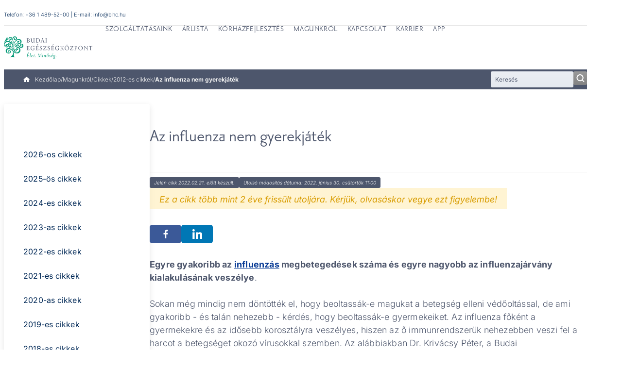

--- FILE ---
content_type: text/html; charset=UTF-8
request_url: https://bhc.hu/magunkrol/cikkek/2012/influenza1
body_size: 33667
content:



<!DOCTYPE html>
<html lang="hu" dir="ltr" prefix="og: https://ogp.me/ns#">
  <head>

      <!-- Cookiebot -->
        <script id="Cookiebot" src="https://consent.cookiebot.com/uc.js" data-cbid="ec6b8ed5-020f-44aa-8353-31211a644bd8" type="text/javascript"></script>

    
<link
  rel="preload"
  href="/themes/custom/hospital/fonts/inter_latin_normal.woff2"
  as="font"
  type="font/woff2"
  crossorigin
>
<link
  rel="preload"
  href="/themes/custom/hospital/fonts/inter_latin_ext_normal.woff2"
  as="font"
  type="font/woff2"
  crossorigin
>
<link
  rel="preload"
  href="/themes/custom/hospital/fonts/PrioriSanRovidRegH_FromBHC.otf"
  as="font"
  type="font/woff2"
  crossorigin
>

    <style>@font-face{font-family:Inter;src:url("/themes/custom/hospital/fonts/inter_latin_normal.woff2") format("woff2");font-weight:100 900;font-style:normal;font-display:swap;unicode-range:U+0000-00FF,U+0131,U+0152-0153,U+02BB-02BC,U+02C6,U+02DA,U+02DC,U+0304,U+0308,U+0329,U+2000-206F,U+20AC,U+2122,U+2191,U+2193,U+2212,U+2215,U+FEFF,U+FFFD}@font-face{font-family:Inter;src:url("/themes/custom/hospital/fonts/inter_latin_ext_normal.woff2") format("woff2");font-weight:100 900;font-style:normal;font-display:swap;unicode-range:U+0100-02BA,U+02BD-02C5,U+02C7-02CC,U+02CE-02D7,U+02DD-02FF,U+0304,U+0308,U+0329,U+1D00-1DBF,U+1E00-1E9F,U+1EF2-1EFF,U+2020,U+20A0-20AB,U+20AD-20C0,U+2113,U+2C60-2C7F,U+A720-A7FF}@font-face{font-family:Inter;src:url("/themes/custom/hospital/fonts/inter_latin_ita.woff2") format("woff2");font-weight:100 900;font-style:italic;font-display:swap;unicode-range:U+0000-00FF,U+0131,U+0152-0153,U+02BB-02BC,U+02C6,U+02DA,U+02DC,U+0304,U+0308,U+0329,U+2000-206F,U+20AC,U+2122,U+2191,U+2193,U+2212,U+2215,U+FEFF,U+FFFD}@font-face{font-family:Inter;src:url("/themes/custom/hospital/fonts/inter_latin_ext_ita.woff2") format("woff2");font-weight:100 900;font-style:italic;font-display:swap;unicode-range:U+0100-02BA,U+02BD-02C5,U+02C7-02CC,U+02CE-02D7,U+02DD-02FF,U+0304,U+0308,U+0329,U+1D00-1DBF,U+1E00-1E9F,U+1EF2-1EFF,U+2020,U+20A0-20AB,U+20AD-20C0,U+2113,U+2C60-2C7F,U+A720-A7FF}@font-face{font-family:"Priori Sans";src:url("/themes/custom/hospital/fonts/PrioriSanRovidRegH_FromBHC.otf") format("opentype");font-weight:400;font-style:normal;font-display:swap}@font-face{font-family:"Priori Sans";src:url("/themes/custom/hospital/fonts/PrioriSansOT-Bold.otf") format("opentype");font-weight:700;font-style:normal;font-display:swap}@font-face{font-family:"Priori Sans";src:url("/themes/custom/hospital/fonts/PrioriSansOT-Black.otf") format("opentype");font-weight:900;font-style:normal;font-display:swap}@font-face{font-family:"Priori Sans";src:url("/themes/custom/hospital/fonts/PrioriSansOT-Italic.otf") format("opentype");font-weight:400;font-style:italic;font-display:swap}@font-face{font-family:"Priori Sans";src:url("/themes/custom/hospital/fonts/PrioriSansOT-Light.otf") format("opentype");font-weight:300;font-style:normal;font-display:swap}@font-face{font-family:"Priori Sans";src:url("/themes/custom/hospital/fonts/PrioriSansOT-UltraLight.otf") format("opentype");font-weight:200;font-style:normal;font-display:swap}</style>

    <link rel="icon" type="image/png" href="/themes/custom/hospital/images/favicon/bhc/favicon-96x96.png?v=2024" sizes="96x96" />
    <link rel="icon" type="image/svg+xml" href="/themes/custom/hospital/images/favicon/bhc/favicon.svg?v=2024" />
    <link rel="shortcut icon" href="/themes/custom/hospital/favicon.ico?v=2024" />
    <link rel="apple-touch-icon" sizes="180x180" href="/themes/custom/hospital/images/bhc/favicon/apple-touch-icon.png?v=2024" />
    <meta name="apple-mobile-web-app-title" content="BHC" />
    <link rel="manifest" href="/themes/custom/hospital/site-bhc.webmanifest?v=2024" />

    <meta charset="utf-8" />
<noscript><style>form.antibot > * { display: none !important; } form.antibot noscript { display: block !important; }</style>
</noscript><meta name="description" content="Egyre gyakoribb az influenzás megbetegedések száma és egyre nagyobb az influenzajárvány kialakulásának veszélye." />
<link rel="canonical" href="https://bhc.hu/magunkrol/cikkek/2012/influenza1" />
<meta name="robots" content="index, follow, max-image-preview:large" />
<meta property="og:title" content="Az influenza nem gyerekjáték - Budai Egészségközpont" />
<meta property="og:description" content="Az influenza nem gyerekjáték" />
<meta property="og:image" content="https://bhc.hu/sites/default/files/2020-12/bek_fa.jpg" />
<meta name="Generator" content="Drupal 10 (https://www.drupal.org)" />
<meta name="MobileOptimized" content="width" />
<meta name="HandheldFriendly" content="true" />
<meta name="viewport" content="width=device-width, initial-scale=1.0" />
<script type="application/ld+json">{
    "@context": "https://schema.org",
    "@graph": [
        {
            "@type": "NewsArticle",
            "@id": "https://bhc.hu/magunkrol/cikkek/2012/influenza1",
            "name": "Az influenza nem gyerekjáték",
            "headline": "Az influenza nem gyerekjáték",
            "description": "Az influenza nem gyerekjáték",
            "image": {
                "@type": "ImageObject",
                "url": "https://bhc.hu/sites/default/files/2020-12/bek_fa.jpg"
            },
            "datePublished": "2022-02-21T09:43:41+0100",
            "dateModified": "2022-06-30T11:00:41+0200",
            "author": {
                "@type": "Person",
                "name": "Németh Anna"
            },
            "publisher": {
                "@type": "MedicalOrganization",
                "name": "Budai Egészségközpont",
                "url": "https://bhc.hu/"
            }
        }
    ]
}</script>
<script type="application/ld+json">{
    "@context": "https://schema.org",
    "@type": "BreadcrumbList",
    "itemListElement": [
        {
            "@type": "ListItem",
            "position": 1,
            "name": "Kezdőlap",
            "item": "https://bhc.hu/"
        },
        {
            "@type": "ListItem",
            "position": 2,
            "name": "Magunkról",
            "item": "https://bhc.hu/magunkrol"
        },
        {
            "@type": "ListItem",
            "position": 3,
            "name": "Cikkek",
            "item": "https://bhc.hu/magunkrol/cikkek"
        },
        {
            "@type": "ListItem",
            "position": 4,
            "name": "2012-es cikkek",
            "item": "https://bhc.hu/magunkrol/cikkek/2012"
        },
        {
            "@type": "ListItem",
            "position": 5,
            "name": "Az influenza nem gyerekjáték"
        }
    ]
}</script>
<link rel="alternate" hreflang="hu" href="https://bhc.hu/magunkrol/cikkek/2012/influenza1" />


    <title>Az influenza nem gyerekjáték - Budai Egészségközpont</title>

    <link rel="stylesheet" media="all" href="/sites/default/files/css/css_G1Za53d0DPIn4SBh2DZ_xQb93x_nvmqlTUBNZBi28s4.css?delta=0&amp;language=hu&amp;theme=hospital&amp;include=[base64]" />
<link rel="stylesheet" media="all" href="/sites/default/files/css/css_HuPO0qE4SR6NkGGep1rkqIt9B8QgD0CaHzQ86rSQTTs.css?delta=1&amp;language=hu&amp;theme=hospital&amp;include=[base64]" />

    
    
  </head>

  <body class="page-node-2235 language-hu site-bhc path-subpage path-node page-node-type-article path-magunkrol-cikkek-2012-influenza1">
        <a
      href="#main-content"
      class="u-visually-hide u-visually-hide--focusable skip-link"
    >
      Ugrás a tartalomra
    </a>
    
      <div class="dialog-off-canvas-main-canvas" data-off-canvas-main-canvas>
    
  


<div class="c-page" id="c-page">
      <header id="c-header" class="c-header" data-drupal-selector="header">
              <div class="c-header__top" data-drupal-selector="header-top">
          <div class="o-container--header-top">
            




  <div class="c-region c-region--header-top">
    <div class="static-content">
    Telefon: <a href="tel:+36 1 489-52-00">+36 1 489-52-00</a>
    |
    E-mail: <a href="mailto:info@bhc.hu">info@bhc.hu</a>
    </div>
    
      </div>

          </div>
        </div>
      
              <div class="c-header__main">
          <div class="o-container--header-main">
            




  <div class="c-region c-region--header-main">
    <div class="mobile-icons--holder">
      <a class="phone" href="tel:+36 1 489-52-00">
        <svg
          height="30"
          viewBox="0 0 30 30"
          width="30"
          xmlns="http://www.w3.org/2000/svg"
          xmlns:xlink="http://www.w3.org/1999/xlink"
          role="img"
          aria-hidden="true"
        >
          <linearGradient id="a" x1="50%" x2="50%" y1="0%" y2="98.546%">
            <stop offset="0" stop-color="#fff" stop-opacity=".2"/>
            <stop offset="1" stop-color="#fff" stop-opacity="0"/>
          </linearGradient>
          <g fill="none">
            <circle cx="15" cy="15" fill="var(--color-brand)" r="15"/>
            <circle cx="15" cy="15" fill="url(#a)" r="15"/>
            <path fill="var(--color-background-primary)" d="m14.5993819 11.5295834-2.0193037-2.00752535c-.180722-.21550722-.4602034-.35269622-.7514849-.36791596l-.0243444-.00116262-.024238.00243093c-.2981914.02959393-.5654475.16202677-.7537174.37330628l-1.24719509 1.23987992-.01403254.0146913c-.13394696.1514575-.35251439.1884499-.53111034.0904729l-.07186361-.0395291h-.00201984c-.10577557-.0605618-.22398908-.1193269-.34177737-.1779863-.13798663-.0684888-.27607957-.1468071-.42374015-.230727-1.17076025-.7455556-2.21118797-1.69002471-3.18017732-2.88657068-.53004727-.65624537-.88203012-1.2230748-1.14046271-1.8361976l-.01413885-.04026888c-.06633564-.16181538-.02402541-.35269622.11034678-.47995011l.01583976-.01585389c.35240809-.31570381.67016005-.63605809.93082509-.90430592l.31583844-.31401273c.25790106-.24943454.38972188-.51282051.3915291-.78286511.00191353-.27236984-.12884422-.54135752-.38844619-.79945886l-.99460936-.9887543c-.1209775-.13105883-.24014777-.24954024-.35038825-.35882639-.22537108-.23484897-.44447004-.45268142-.66367531-.66005031l-.00701627-.00697571c-.19645555-.20810874-.46743238-.33567971-.74436241-.3501596l-.02434433-.00126831-.02413172.00232524c-.30371942.03012239-.56651061.1543112-.7607337.35903777l-1.24676984 1.23966855c-.35304592.33832202-.56863675.797345-.60701362 1.29219777-.05698061.7258968.07675374 1.47494029.43309519 2.42723064.55789973 1.51457501 1.41260893 2.93772592 2.69095197 4.48030947 1.52338094 1.81738436 3.38651942 3.26748686 5.54115201 4.31141266.79241322.3719323 1.84783028.8087598 2.98489118.8855984l.1853996.0007398c.0265767.0010569.0528346.0014797.0793051.0014797.591918 0 1.1518376-.2482719 1.5490009-.6910182.2420613-.2753293.5112309-.53639.6898269-.7063437.1642445-.1523031.3062708-.2934027.4599909-.4571205.5072975-.5204304.4979425-1.0941299-.0268957-1.6159342" fill="#fff" transform="translate(7.5 7.5)"/>
          </g>
        </svg>
        <span class="visually-hidden">Telephone administration</span>
      </a>
    </div>
    


<div id="block-sitebranding" class="c-branding c-block c-block-system c-block-system-branding-block">
  

  
  

        
    <div class="c-branding__logo">
      <a href="/" rel="home" class="c-branding__logo-link">
                          <picture>
            <source media="(min-width: 75em)" srcset="/themes/custom/hospital/images/logo/bhc-hu.svg" width="242" height="62"/>
            <source media="(min-width: 0)" srcset="/themes/custom/hospital/images/logo/bhc-vertical-hu.svg" width="182" height="85"/>
            <img class="c-branding__logo-image" src="/themes/custom/hospital/images/logo/bhc-hu.svg" alt="Kezdőlap" width="182" height="85"/>
          </picture>
              </a>
    </div>
    </div>



<div id="block-hospital-mainnavigation" class="c-block c-block-superfish c-block-superfishmain">
  

  
  

      <div class="c-block__content">
      





<ul id="superfish-main" class="menu sf-menu sf-main sf-horizontal sf-style-none">
  <li class="mobile-icons--holder">
    <a class="phone" href="tel:+36 1 489-52-00">
      <svg
        height="30"
        viewBox="0 0 30 30"
        width="30"
        xmlns="http://www.w3.org/2000/svg"
        xmlns:xlink="http://www.w3.org/1999/xlink"
        role="img"
        aria-hidden="true"
      >
        <linearGradient id="a" x1="50%" x2="50%" y1="0%" y2="98.546%">
          <stop offset="0" stop-color="#fff" stop-opacity=".2"/>
          <stop offset="1" stop-color="#fff" stop-opacity="0"/>
        </linearGradient>
        <g fill="none">
          <circle cx="15" cy="15" fill="var(--color-brand)" r="15"/>
          <circle cx="15" cy="15" fill="url(#a)" r="15"/>
          <path fill="var(--color-background-primary)" d="m14.5993819 11.5295834-2.0193037-2.00752535c-.180722-.21550722-.4602034-.35269622-.7514849-.36791596l-.0243444-.00116262-.024238.00243093c-.2981914.02959393-.5654475.16202677-.7537174.37330628l-1.24719509 1.23987992-.01403254.0146913c-.13394696.1514575-.35251439.1884499-.53111034.0904729l-.07186361-.0395291h-.00201984c-.10577557-.0605618-.22398908-.1193269-.34177737-.1779863-.13798663-.0684888-.27607957-.1468071-.42374015-.230727-1.17076025-.7455556-2.21118797-1.69002471-3.18017732-2.88657068-.53004727-.65624537-.88203012-1.2230748-1.14046271-1.8361976l-.01413885-.04026888c-.06633564-.16181538-.02402541-.35269622.11034678-.47995011l.01583976-.01585389c.35240809-.31570381.67016005-.63605809.93082509-.90430592l.31583844-.31401273c.25790106-.24943454.38972188-.51282051.3915291-.78286511.00191353-.27236984-.12884422-.54135752-.38844619-.79945886l-.99460936-.9887543c-.1209775-.13105883-.24014777-.24954024-.35038825-.35882639-.22537108-.23484897-.44447004-.45268142-.66367531-.66005031l-.00701627-.00697571c-.19645555-.20810874-.46743238-.33567971-.74436241-.3501596l-.02434433-.00126831-.02413172.00232524c-.30371942.03012239-.56651061.1543112-.7607337.35903777l-1.24676984 1.23966855c-.35304592.33832202-.56863675.797345-.60701362 1.29219777-.05698061.7258968.07675374 1.47494029.43309519 2.42723064.55789973 1.51457501 1.41260893 2.93772592 2.69095197 4.48030947 1.52338094 1.81738436 3.38651942 3.26748686 5.54115201 4.31141266.79241322.3719323 1.84783028.8087598 2.98489118.8855984l.1853996.0007398c.0265767.0010569.0528346.0014797.0793051.0014797.591918 0 1.1518376-.2482719 1.5490009-.6910182.2420613-.2753293.5112309-.53639.6898269-.7063437.1642445-.1523031.3062708-.2934027.4599909-.4571205.5072975-.5204304.4979425-1.0941299-.0268957-1.6159342" transform="translate(7.5 7.5)"/>
        </g>
      </svg>
      <span class="visually-hidden">Telephone administration</span>
    </a>
    <a class="email" href="mailto:info@bhc.hu">
      <svg
        height="30"
        viewBox="0 0 30 30"
        width="30"
        xmlns="http://www.w3.org/2000/svg"
        xmlns:xlink="http://www.w3.org/1999/xlink"
        role="img"
        aria-hidden="true"
      >
        <linearGradient id="a" x1="50%" x2="50%" y1="0%" y2="98.546%">
          <stop offset="0" stop-color="#fff" stop-opacity=".2"/>
          <stop offset="1" stop-color="#fff" stop-opacity="0"/>
        </linearGradient>
        <g fill="none">
          <circle cx="15" cy="15" fill="var(--color-brand)" r="15"/>
          <circle cx="15" cy="15" fill="url(#a)" r="15"/>
          <path fill="var(--color-background-primary)" d="m13.5-0h-12c-.82875 0-1.4925.70372984-1.4925 1.57258065l-.0075 9.43548385c0 .8688508.67125 1.5725807 1.5 1.5725807h12c.82875 0 1.5-.7037299 1.5-1.5725807v-9.43548385c0-.86885081-.67125-1.57258065-1.5-1.57258065zm0 3.14516129-6 3.93145161-6-3.93145161v-1.57258064l6 3.93145161 6-3.93145161z" transform="translate(7.5 9)"/>
        </g>
      </svg>
      <span class="visually-hidden">Email küldése</span>
    </a>
  </li>

  

            
  <li id="main-menu-link-content814707fb-702c-4ba4-8aef-58fdb22ac3a1" class="sf-depth-1 menuparent  menuparent" role="none">
              <a href="/szolgaltatasaink" class="sf-depth-1 menuparent" role="menuitem" aria-haspopup="true" aria-expanded="false">Szolgáltatásaink</a>
                  <ul role="menu">      

            
  <li id="main-menu-link-contentf333fc6e-c862-4889-891a-c432e5207ad9" class="sf-depth-2 menuparent  menuparent" role="none">
              <a href="/szolgaltatasaink/szakrendelesek" class="sf-depth-2 menuparent" role="menuitem" aria-haspopup="true" aria-expanded="false">Szakrendelések</a>
                  <ul role="menu">      

  
  <li id="main-menu-link-content11a27ec6-1f7c-4f6e-96b6-1eedbaa70b60" class="sf-depth-3 sf-no-children" role="none">
              <a href="/szolgaltatasaink/szakrendelesek/telefonos-szakorvosi-konzultacio" class="sf-depth-3" role="menuitem">Telefonos szakorvosi konzultáció</a>
                      </li>


  
  <li id="main-menu-link-content66d0090e-1292-4efc-af23-114637f83353" class="sf-depth-3 sf-no-children" role="none">
              <a href="/szolgaltatasaink/szakrendelesek/alvasdiagnosztika" class="sf-depth-3" role="menuitem">Alvásdiagnosztika</a>
                      </li>


  
  <li id="main-menu-link-content90d84eb0-614b-4317-a710-30a4e4c82ae0" class="sf-depth-3 sf-no-children" role="none">
              <a href="/szolgaltatasaink/szakrendelesek/addiktologia" class="sf-depth-3" role="menuitem">Addiktológia</a>
                      </li>


  
  <li id="main-menu-link-content9c88c32c-5253-444e-9d68-8fea653391ed" class="sf-depth-3 sf-no-children" role="none">
              <a href="/szolgaltatasaink/szakrendelesek/allergologia" class="sf-depth-3" role="menuitem">Allergológia</a>
                      </li>


  
  <li id="main-menu-link-contentf00c43d8-9383-47fc-99cc-f20f62947413" class="sf-depth-3 sf-no-children" role="none">
              <a href="/szolgaltatasaink/szakrendelesek/allergologiai-telefonos-konzultacio" class="sf-depth-3" role="menuitem">Allergológiai telefonos konzultáció</a>
                      </li>


  
  <li id="main-menu-link-content72068ab2-b34e-43f9-929e-147e800e519f" class="sf-depth-3 sf-no-children" role="none">
              <a href="/szolgaltatasaink/szakrendelesek/aneszteziologia" class="sf-depth-3" role="menuitem">Aneszteziológia</a>
                      </li>


  
  <li id="main-menu-link-content431e621b-7805-4049-9a58-e29d1d2d5026" class="sf-depth-3 sf-no-children" role="none">
              <a href="/szolgaltatasaink/szakrendelesek/belgyogyaszat" class="sf-depth-3" role="menuitem">Belgyógyászat</a>
                      </li>


  
  <li id="main-menu-link-contentb1dc7585-b7f6-471b-83a6-645a5d829924" class="sf-depth-3 sf-no-children" role="none">
              <a href="/szolgaltatasaink/szakrendelesek/belgyogyaszati-telefonos-konzultacio" class="sf-depth-3" role="menuitem">Belgyógyászati telefonos konzultáció</a>
                      </li>


  
  <li id="main-menu-link-contente5acc69f-3b8e-4fc4-ad1e-a06dd5e1b6ac" class="sf-depth-3 sf-no-children" role="none">
              <a href="/szolgaltatasaink/szakrendelesek/borgyogyaszat" class="sf-depth-3" role="menuitem">Bőrgyógyászat</a>
                      </li>


  
  <li id="main-menu-link-content7fa3e526-69eb-4490-8a5c-accb7d1e8569" class="sf-depth-3 sf-no-children" role="none">
              <a href="/szolgaltatasaink/szakrendelesek/borgyogyaszati-telefonos-konzultacio" class="sf-depth-3" role="menuitem">Bőrgyógyászati telefonos konzultáció</a>
                      </li>


  
  <li id="main-menu-link-content3aa65290-2307-4d3f-b861-06dc47bf6566" class="sf-depth-3 sf-no-children" role="none">
              <a href="/szolgaltatasaink/szakrendelesek/bronchoszkopos-horgotukrozeses-vizsgalat" class="sf-depth-3" role="menuitem">Bronchoszkópos (hörgőtükrözéses) vizsgálat</a>
                      </li>


  
  <li id="main-menu-link-content9fc37964-9375-41f9-b0b4-43db84b6140a" class="sf-depth-3 sf-no-children" role="none">
              <a href="/szolgaltatasaink/szakrendelesek/diabetologia" class="sf-depth-3" role="menuitem">Diabetológia</a>
                      </li>


  
  <li id="main-menu-link-content9e6665ff-9cdf-480d-b12c-cc8b7b1e8da5" class="sf-depth-3 sf-no-children" role="none">
              <a href="/szolgaltatasaink/szakrendelesek/diabetologiai-telefonos-konzultacio" class="sf-depth-3" role="menuitem">Diabetológiai telefonos konzultáció</a>
                      </li>


  
  <li id="main-menu-link-content27f027ce-cf50-47b9-b982-e8588d88ce02" class="sf-depth-3 sf-no-children" role="none">
              <a href="/szolgaltatasaink/szakrendelesek/dietetika" class="sf-depth-3" role="menuitem">Dietetikai tanácsadás</a>
                      </li>


  
  <li id="main-menu-link-content6050bf96-689a-4f92-92b6-96a3513833b4" class="sf-depth-3 sf-no-children" role="none">
              <a href="/szolgaltatasaink/szakrendelesek/dietetikai-telefonos-konzultacio" class="sf-depth-3" role="menuitem">Dietetikai telefonos konzultáció</a>
                      </li>


  
  <li id="main-menu-link-contenta3b128f1-c0bd-4b8e-a075-ef846de5b582" class="sf-depth-3 sf-no-children" role="none">
              <a href="/szolgaltatasaink/szakrendelesek/eletmod-tanacsadas" class="sf-depth-3" role="menuitem">Életmód, életvezetési tanácsadás</a>
                      </li>


  
  <li id="main-menu-link-contentf660a441-69d4-404a-bf76-51da64d63629" class="sf-depth-3 sf-no-children" role="none">
              <a href="/szolgaltatasaink/szakrendelesek/endokrinologia" class="sf-depth-3" role="menuitem">Endokrinológia</a>
                      </li>


  
  <li id="main-menu-link-content7d926c4d-99db-4927-aa43-3ac6655a6ef7" class="sf-depth-3 sf-no-children" role="none">
              <a href="/szolgaltatasaink/szakrendelesek/endokrinologiai-telefonos-konzultacio" class="sf-depth-3" role="menuitem">Endokrinológiai telefonos konzultáció</a>
                      </li>


  
  <li id="main-menu-link-contentd9824cca-2cf1-4799-b0de-58185cbd7eab" class="sf-depth-3 sf-no-children" role="none">
              <a href="/szolgaltatasaink/szakrendelesek/ersebeszet" class="sf-depth-3" role="menuitem">Érsebészet</a>
                      </li>


  
  <li id="main-menu-link-content6d96bbb7-1c62-46bb-8bd8-beb90a4af841" class="sf-depth-3 sf-no-children" role="none">
              <a href="/szolgaltatasaink/szakrendelesek/fajdalomambulancia" class="sf-depth-3" role="menuitem">Fájdalomambulancia</a>
                      </li>


  
  <li id="main-menu-link-contentfed6fad3-9af7-4dc7-8e8a-c6c9f187cff3" class="sf-depth-3 sf-no-children" role="none">
              <a href="/szolgaltatasaink/szakrendelesek/fogaszat" class="sf-depth-3" role="menuitem">Fogászat</a>
                      </li>


  
  <li id="main-menu-link-content56f9cfca-79bd-4755-8062-5d94dc02f555" class="sf-depth-3 sf-no-children" role="none">
              <a href="/szolgaltatasaink/szakrendelesek/foglalkozas-egeszsegugyi-ellatas" class="sf-depth-3" role="menuitem">Foglalkozás-egészségügyi ellátás</a>
                      </li>


  
  <li id="main-menu-link-contenta224d746-54d7-46e0-90bc-6c32131396fe" class="sf-depth-3 sf-no-children" role="none">
              <a href="/szolgaltatasaink/szakrendelesek/foniatria" class="sf-depth-3" role="menuitem">Foniátria (hang- és nyelésbetegségek)</a>
                      </li>


  
  <li id="main-menu-link-contenta583c7ab-bb73-4a37-9c2c-e37fbb2d015f" class="sf-depth-3 sf-no-children" role="none">
              <a href="/szolgaltatasaink/szakrendelesek/ful-orr-gegeszet" class="sf-depth-3" role="menuitem">Fül-orr-gégészet</a>
                      </li>


  
  <li id="main-menu-link-content7c05e054-b475-48ae-ba62-3f80de935df1" class="sf-depth-3 sf-no-children" role="none">
              <a href="/szolgaltatasaink/szakrendelesek/ful-orr-gegeszeti-telefonos-konzultacio" class="sf-depth-3" role="menuitem">Fül-orr-gégészeti telefonos konzultáció</a>
                      </li>


  
  <li id="main-menu-link-content9d161e62-d033-4b56-9469-297292338c6f" class="sf-depth-3 sf-no-children" role="none">
              <a href="/szolgaltatasaink/szakrendelesek/gasztroenterologia" class="sf-depth-3" role="menuitem">Gasztroenterológia</a>
                      </li>


  
  <li id="main-menu-link-contentf6cff847-ca98-41c0-95a9-9f3c54e78b5e" class="sf-depth-3 sf-no-children" role="none">
              <a href="/szolgaltatasaink/szakrendelesek/gasztroenterologia-endoszkopia" class="sf-depth-3" role="menuitem">Gasztroenterológia-endoszkópia</a>
                      </li>


  
  <li id="main-menu-link-content76bc8454-c4d0-485c-9e94-e78196084a33" class="sf-depth-3 sf-no-children" role="none">
              <a href="/szolgaltatasaink/szakrendelesek/gasztroenterologiai-telefonos-konzultacio" class="sf-depth-3" role="menuitem">Gasztroenterológiai telefonos konzultáció</a>
                      </li>


  
  <li id="main-menu-link-content2c2f5511-6f29-4434-b460-c6f95b00c35f" class="sf-depth-3 sf-no-children" role="none">
              <a href="/szolgaltatasaink/szakrendelesek/geriatria" class="sf-depth-3" role="menuitem">Geriátria</a>
                      </li>


  
  <li id="main-menu-link-content4756007b-476c-4e3b-9e3a-d707b91381b3" class="sf-depth-3 sf-no-children" role="none">
              <a href="/szolgaltatasaink/szakrendelesek/gerincgyogyaszat" class="sf-depth-3" role="menuitem">Gerincgyógyászat, gerincsebészet</a>
                      </li>


  
  <li id="main-menu-link-content937f1252-435d-447d-9b49-317b070c989d" class="sf-depth-3 sf-no-children" role="none">
              <a href="/szolgaltatasaink/szakrendelesek/gyermek-allergologia" class="sf-depth-3" role="menuitem">Gyermek allergológia</a>
                      </li>


  
  <li id="main-menu-link-contentf321a1aa-8fc7-4e5a-920d-ff97238ba683" class="sf-depth-3 sf-no-children" role="none">
              <a href="/szolgaltatasaink/szakrendelesek/gyermek-borgyogyaszat" class="sf-depth-3" role="menuitem">Gyermek bőrgyógyászat</a>
                      </li>


  
  <li id="main-menu-link-contentcd288d98-97a1-48d4-89d0-d8fd31a7a632" class="sf-depth-3 sf-no-children" role="none">
              <a href="/szolgaltatasaink/szakrendelesek/gyermek-ful-orr-gegeszet" class="sf-depth-3" role="menuitem">Gyermek fül-orr-gégészet</a>
                      </li>


  
  <li id="main-menu-link-content72d10a5f-5455-43ea-ae46-806574fc5ca8" class="sf-depth-3 sf-no-children" role="none">
              <a href="/szolgaltatasaink/szakrendelesek/gyermek-nogyogyaszat" class="sf-depth-3" role="menuitem">Gyermek nőgyógyászat</a>
                      </li>


  
  <li id="main-menu-link-contenta1816fb9-5d1e-4660-975f-8012a5d8fd59" class="sf-depth-3 sf-no-children" role="none">
              <a href="/szolgaltatasaink/szakrendelesek/gyermek-pulmonologia-tudogyogyaszat" class="sf-depth-3" role="menuitem">Gyermek pulmonológia – tüdőgyógyászat</a>
                      </li>


  
  <li id="main-menu-link-contenta7ce24c3-f3eb-46a1-9763-ff168e3bb290" class="sf-depth-3 sf-no-children" role="none">
              <a href="/szolgaltatasaink/szakrendelesek/gyermek-ortopedia" class="sf-depth-3" role="menuitem">Gyermekortopédia</a>
                      </li>


  
  <li id="main-menu-link-content625dc044-5167-4026-aaa3-08c89b95df1d" class="sf-depth-3 sf-no-children" role="none">
              <a href="/szolgaltatasaink/szakrendelesek/gyermek-reumatologia" class="sf-depth-3" role="menuitem">Gyermekreumatológia</a>
                      </li>


  
  <li id="main-menu-link-content2c033e81-4504-4bb8-ae97-c4c1c0d7a201" class="sf-depth-3 sf-no-children" role="none">
              <a href="/szolgaltatasaink/szakrendelesek/gyermek-szemeszet" class="sf-depth-3" role="menuitem">Gyermek szemészet</a>
                      </li>


  
  <li id="main-menu-link-content5e01b70f-7309-4c4a-a368-241db3591c90" class="sf-depth-3 sf-no-children" role="none">
              <a href="/szolgaltatasaink/szakrendelesek/gyermek-urologia" class="sf-depth-3" role="menuitem">Gyermek urológia</a>
                      </li>


  
  <li id="main-menu-link-contentf5ee0a78-be10-49e1-a482-8010c0db83ce" class="sf-depth-3 sf-no-children" role="none">
              <a href="/szolgaltatasaink/szakrendelesek/gyogytorna-fizioterapia" class="sf-depth-3" role="menuitem">Gyógytorna - fizioterápia</a>
                      </li>


  
  <li id="main-menu-link-content4fe25e4f-2000-4013-9af3-315b7ab26796" class="sf-depth-3 sf-no-children" role="none">
              <a href="/szolgaltatasaink/szakrendelesek/gyogymasszazs-terapiak" class="sf-depth-3" role="menuitem">Gyógymasszázs terápiák</a>
                      </li>


  
  <li id="main-menu-link-content89cfc5aa-56f5-4316-9d85-c6adc851f4d7" class="sf-depth-3 sf-no-children" role="none">
              <a href="/szolgaltatasaink/szakrendelesek/gyomortukrozes" class="sf-depth-3" role="menuitem">Gyomortükrözés</a>
                      </li>


  
  <li id="main-menu-link-contentbc45e636-5db1-4203-a8a0-a2ea3cbb2d15" class="sf-depth-3 sf-no-children" role="none">
              <a href="/szolgaltatasaink/szakrendelesek/hematologia" class="sf-depth-3" role="menuitem">Hematológia</a>
                      </li>


  
  <li id="main-menu-link-content43bd15de-220a-475f-b6e9-79dd28daf76c" class="sf-depth-3 sf-no-children" role="none">
              <a href="/szolgaltatasaink/szakrendelesek/hepatologia" class="sf-depth-3" role="menuitem">Hepatológia</a>
                      </li>


  
  <li id="main-menu-link-contentefed08ad-edc3-47da-8121-71f8e46c1635" class="sf-depth-3 sf-no-children" role="none">
              <a href="/szolgaltatasaink/szakrendelesek/idegsebeszet" class="sf-depth-3" role="menuitem">Idegsebészet</a>
                      </li>


  
  <li id="main-menu-link-content838f55e4-4c40-4e41-815d-f7f3a5677156" class="sf-depth-3 sf-no-children" role="none">
              <a href="/szolgaltatasaink/szakrendelesek/infuzios-terapia" class="sf-depth-3" role="menuitem">Infúziós terápia</a>
                      </li>


  
  <li id="main-menu-link-content2ab75031-7c57-421e-9c59-1e1ace50a050" class="sf-depth-3 sf-no-children" role="none">
              <a href="/szolgaltatasaink/szakrendelesek/izuleti_injekcioterapia" class="sf-depth-3" role="menuitem">Ízületi injekcióterápia (hyaluron / kollagén) szakorvosi vizsgálattal</a>
                      </li>


  
  <li id="main-menu-link-contenta1065da3-859e-40a7-bc16-ddedaeb93b6d" class="sf-depth-3 sf-no-children" role="none">
              <a href="/szolgaltatasaink/szakrendelesek/kardiologia" class="sf-depth-3" role="menuitem">Kardiológia</a>
                      </li>


  
  <li id="main-menu-link-content6e58572b-b7fb-4296-9421-e5207c3e30d7" class="sf-depth-3 sf-no-children" role="none">
              <a href="/szolgaltatasaink/szakrendelesek/kardiologiai-telefonos-konzultacio" class="sf-depth-3" role="menuitem">Kardiológiai telefonos konzultáció</a>
                      </li>


  
  <li id="main-menu-link-content6235ae68-8d11-42f0-ab7e-461f7ed36d6e" class="sf-depth-3 sf-no-children" role="none">
              <a href="/szolgaltatasaink/szakrendelesek/kezsebeszet" class="sf-depth-3" role="menuitem">Kézsebészet</a>
                      </li>


  
  <li id="main-menu-link-content51f921e3-b99e-4292-bacd-3b9fbb941b30" class="sf-depth-3 sf-no-children" role="none">
              <a href="/szolgaltatasaink/szakrendelesek/kiemelt-kezelo" class="sf-depth-3" role="menuitem">Kiemelt kezelő</a>
                      </li>


  
  <li id="main-menu-link-content491248a6-cb97-4e05-bffa-89f386ec97d1" class="sf-depth-3 sf-no-children" role="none">
              <a href="/szolgaltatasaink/szakrendelesek/mozgasszervi-sebeszet" class="sf-depth-3" role="menuitem">Mozgásszervi sebészet</a>
                      </li>


  
  <li id="main-menu-link-content47a82c72-3525-4cf9-b9f8-e3fa5bb507c1" class="sf-depth-3 sf-no-children" role="none">
              <a href="/szolgaltatasaink/szakrendelesek/nephrologia" class="sf-depth-3" role="menuitem">Nephrológia</a>
                      </li>


  
  <li id="main-menu-link-contenta591991d-ece7-4e4a-9fcd-f98efa18cc92" class="sf-depth-3 sf-no-children" role="none">
              <a href="/szolgaltatasaink/szakrendelesek/nefrologiai-telefonos-konzultacio" class="sf-depth-3" role="menuitem">Nephrológiai telefonos konzultáció</a>
                      </li>


  
  <li id="main-menu-link-content68ee594d-fe84-49c1-a841-a8c56231fb18" class="sf-depth-3 sf-no-children" role="none">
              <a href="/szolgaltatasaink/szakrendelesek/neurofiziologia" class="sf-depth-3" role="menuitem">Neurofiziológia</a>
                      </li>


  
  <li id="main-menu-link-contentebcee09c-1a68-4236-8ad5-846604d61787" class="sf-depth-3 sf-no-children" role="none">
              <a href="/szolgaltatasaink/szakrendelesek/neurologia" class="sf-depth-3" role="menuitem">Neurológia</a>
                      </li>


  
  <li id="main-menu-link-content2aa10f31-9f03-4b58-8d2c-eeb0d974df92" class="sf-depth-3 sf-no-children" role="none">
              <a href="/szolgaltatasaink/szakrendelesek/neurologiai-telefonos-konzultacio" class="sf-depth-3" role="menuitem">Neurológiai telefonos konzultáció</a>
                      </li>


  
  <li id="main-menu-link-contentbbbdbcb4-38a5-4647-9011-1f49d99bc387" class="sf-depth-3 sf-no-children" role="none">
              <a href="/szolgaltatasaink/szakrendelesek/nogyogyaszat" class="sf-depth-3" role="menuitem">Nőgyógyászat</a>
                      </li>


  
  <li id="main-menu-link-content63897b7f-11ea-478b-aa06-3ef753cffebd" class="sf-depth-3 sf-no-children" role="none">
              <a href="/szolgaltatasaink/szakrendelesek/nogyogyaszati-telefonos-konzultacio" class="sf-depth-3" role="menuitem">Nőgyógyászati telefonos konzultáció</a>
                      </li>


  
  <li id="main-menu-link-contentc6b0bb33-4437-4c8e-a43b-205ee90f6e9d" class="sf-depth-3 sf-no-children" role="none">
              <a href="/szolgaltatasaink/szakrendelesek/onkologia" class="sf-depth-3" role="menuitem">Onkológia</a>
                      </li>


  
  <li id="main-menu-link-contentca1debca-abff-42e2-a8bc-6f52534bb878" class="sf-depth-3 sf-no-children" role="none">
              <a href="/szolgaltatasaink/szakrendelesek/ortopedia" class="sf-depth-3" role="menuitem">Ortopédia</a>
                      </li>


  
  <li id="main-menu-link-content194b5876-0cce-47d8-ae50-0bc73f7e4091" class="sf-depth-3 sf-no-children" role="none">
              <a href="/szolgaltatasaink/szakrendelesek/osteoporozis" class="sf-depth-3" role="menuitem">Osteoporosis szakrendelés</a>
                      </li>


  
  <li id="main-menu-link-content91fa8187-2159-44cb-b28e-e1ce47e5fddf" class="sf-depth-3 sf-no-children" role="none">
              <a href="/szolgaltatasaink/szakrendelesek/proktologia" class="sf-depth-3" role="menuitem">Proktológia</a>
                      </li>


  
  <li id="main-menu-link-content3fb82311-8ae5-47ea-a5e3-b3c39b00b63f" class="sf-depth-3 sf-no-children" role="none">
              <a href="/szolgaltatasaink/szakrendelesek/pszichiatria" class="sf-depth-3" role="menuitem">Pszichiátria</a>
                      </li>


  
  <li id="main-menu-link-content9ea9de6d-5dfa-4aea-a544-5cf46cc0b47c" class="sf-depth-3 sf-no-children" role="none">
              <a href="/szolgaltatasaink/szakrendelesek/pszichologia" class="sf-depth-3" role="menuitem">Pszichológia</a>
                      </li>


  
  <li id="main-menu-link-content412fec88-729c-4a0b-aa39-7895e93c3d4e" class="sf-depth-3 sf-no-children" role="none">
              <a href="/szolgaltatasaink/szakrendelesek/pszichologiai-telefonos-konzultacio" class="sf-depth-3" role="menuitem">Pszichológiai telefonos konzultáció</a>
                      </li>


  
  <li id="main-menu-link-content677ef59f-d323-4881-8da3-7f566b6636a0" class="sf-depth-3 sf-no-children" role="none">
              <a href="/szolgaltatasaink/szakrendelesek/pulmonologia" class="sf-depth-3" role="menuitem">Pulmonológia - Tüdőgyógyászat</a>
                      </li>


  
  <li id="main-menu-link-content6ea42a14-274f-4c65-b599-9f4ed3d51a0d" class="sf-depth-3 sf-no-children" role="none">
              <a href="/szolgaltatasaink/szakrendelesek/pulmonologiai-telefonos-konzultacio" class="sf-depth-3" role="menuitem">Pulmonológiai telefonos konzultáció</a>
                      </li>


  
  <li id="main-menu-link-content05c7b2cb-abce-4e7e-8978-027e0391f597" class="sf-depth-3 sf-no-children" role="none">
              <a href="/szolgaltatasaink/szakrendelesek/radiologia" class="sf-depth-3" role="menuitem">Radiológia</a>
                      </li>


  
  <li id="main-menu-link-contentb31a625c-26ed-42c1-a742-38bd8883e95f" class="sf-depth-3 sf-no-children" role="none">
              <a href="/szolgaltatasaink/szakrendelesek/reumatologia" class="sf-depth-3" role="menuitem">Reumatológia</a>
                      </li>


  
  <li id="main-menu-link-content5756e254-3178-4cb1-b8e2-8f812f3fb963" class="sf-depth-3 sf-no-children" role="none">
              <a href="/szolgaltatasaink/szakrendelesek/reumatologiai-telefonos-konzultacio" class="sf-depth-3" role="menuitem">Reumatológiai, gerincgyógyászati telefonos konzultáció</a>
                      </li>


  
  <li id="main-menu-link-content090f0aa1-c498-4392-b474-b101e7d184c3" class="sf-depth-3 sf-no-children" role="none">
              <a href="/szolgaltatasaink/szakrendelesek/sportsebeszet" class="sf-depth-3" role="menuitem">Sportsebészet</a>
                      </li>


  
  <li id="main-menu-link-content58e495ef-15ec-4941-b61d-b28072de4850" class="sf-depth-3 sf-no-children" role="none">
              <a href="/szolgaltatasaink/szakrendelesek/sebeszet" class="sf-depth-3" role="menuitem">Sebészet</a>
                      </li>


  
  <li id="main-menu-link-content5f7177cf-eaa1-4cbc-8071-a68cc4f48e25" class="sf-depth-3 sf-no-children" role="none">
              <a href="/szolgaltatasaink/szakrendelesek/stessz-ellenallokepesseg-vizsgalat" class="sf-depth-3" role="menuitem">Stressz-ellenállóképesség vizsgálat</a>
                      </li>


  
  <li id="main-menu-link-contented360ebc-207a-465c-abb4-84a51dddebba" class="sf-depth-3 sf-no-children" role="none">
              <a href="/szolgaltatasaink/szakrendelesek/szajsebeszet-implantologia" class="sf-depth-3" role="menuitem">Szájsebészet, implantológia</a>
                      </li>


  
  <li id="main-menu-link-content59031a0b-e499-4f25-8394-30956b507a4e" class="sf-depth-3 sf-no-children" role="none">
              <a href="/szolgaltatasaink/szakrendelesek/szemeszet" class="sf-depth-3" role="menuitem">Szemészet</a>
                      </li>


  
  <li id="main-menu-link-contentbde24f90-6042-4f03-a2d7-e940c9e158f0" class="sf-depth-3 sf-no-children" role="none">
              <a href="/szolgaltatasaink/szakrendelesek/szemeszeti-telefonos-konzultacio" class="sf-depth-3" role="menuitem">Szemészeti telefonos konzultáció</a>
                      </li>


  
  <li id="main-menu-link-content51b35c3f-9d7d-4182-98fc-dace9d7b15af" class="sf-depth-3 sf-no-children" role="none">
              <a href="/szolgaltatasaink/szakrendelesek/urologia" class="sf-depth-3" role="menuitem">Urológia</a>
                      </li>


  
  <li id="main-menu-link-content3edf60b1-2d93-4834-a8cb-b959f0f3a358" class="sf-depth-3 sf-no-children" role="none">
              <a href="/szolgaltatasaink/szakrendelesek/urologiai-telefonos-konzultacio" class="sf-depth-3" role="menuitem">Urológiai telefonos konzultáció</a>
                      </li>


  
  <li id="main-menu-link-contente323ec82-6347-4743-b730-9bbe8c72a8c4" class="sf-depth-3 sf-no-children" role="none">
              <a href="/szolgaltatasaink/szakrendelesek/utazasi-tanacsadas-vedooltasok" class="sf-depth-3" role="menuitem">Utazási tanácsadás, védőoltások</a>
                      </li>


  
  <li id="main-menu-link-content6056f2d9-c10a-4e38-9f47-a53028864d8d" class="sf-depth-3 sf-no-children" role="none">
              <a href="/szolgaltatasaink/szakrendelesek/vastagbeltukrozes" class="sf-depth-3" role="menuitem">Vastagbéltükrözés</a>
                      </li>


      </ul>              </li>


            
  <li id="main-menu-link-content2ae48373-156a-4ae1-92e7-7b595fa1092a" class="sf-depth-2 menuparent  menuparent" role="none">
              <a href="/szolgaltatasaink/szurovizsgalatok" class="sf-depth-2 menuparent" role="menuitem" aria-haspopup="true" aria-expanded="false">Szűrővizsgálatok</a>
                  <ul role="menu">      

  
  <li id="main-menu-link-contentb8130827-dc2f-464c-b944-3062add5460b" class="sf-depth-3 sf-no-children" role="none">
              <a href="/szolgaltatasaink/szurovizsgalatok/menedzserszuresek" class="sf-depth-3" role="menuitem">Menedzserszűrések</a>
                      </li>


  
  <li id="main-menu-link-content92043995-3fb8-4f69-8d93-4b49e2c1746c" class="sf-depth-3 sf-no-children" role="none">
              <a href="/szolgaltatasaink/szurovizsgalatok/gockutatas" class="sf-depth-3" role="menuitem">Góckutatás szűrővizsgálat</a>
                      </li>


  
  <li id="main-menu-link-content92a92fc7-6fec-456e-bdb4-c8ff278f3536" class="sf-depth-3 sf-no-children" role="none">
              <a href="/szolgaltatasaink/szurovizsgalatok/fogagybetegseg-szures" class="sf-depth-3" role="menuitem">Komplex fogágybetegség szűrés</a>
                      </li>


  
  <li id="main-menu-link-content15826065-b808-4b6f-9710-f5c62343f366" class="sf-depth-3 sf-no-children" role="none">
              <a href="/szolgaltatasaink/szurovizsgalatok/szures-elotti-tajekoztato" class="sf-depth-3" role="menuitem">Szűrés előtti tájékoztató</a>
                      </li>


  
  <li id="main-menu-link-content7b1bd066-ee48-467a-89ef-1ee840076b3c" class="sf-depth-3 sf-no-children" role="none">
              <a href="/szolgaltatasaink/szurovizsgalatok/rakszures" class="sf-depth-3" role="menuitem">Rákszűrés</a>
                      </li>


  
  <li id="main-menu-link-content3166ae01-1134-47e5-aaf6-1806b33551fa" class="sf-depth-3 sf-no-children" role="none">
              <a href="/szolgaltatasaink/szurovizsgalatok/arteriografia" class="sf-depth-3" role="menuitem">Arteriográfia</a>
                      </li>


      </ul>              </li>


  
  <li id="main-menu-link-contentda996713-8beb-4042-8d74-28aea24cdebd" class="sf-depth-2 sf-no-children  menuparent" role="none">
              <a href="/szolgaltatasaink/gerincgyogyaszat" class="sf-depth-2" role="menuitem">Gerincgyógyászat</a>
                      </li>


  
  <li id="main-menu-link-contentdd26691f-31f4-453a-a46c-ef1a72d85c89" class="sf-depth-2 sf-no-children  menuparent" role="none">
              <a href="/szolgaltatasaink/praktikum-partnerkapcsolat-program" class="sf-depth-2" role="menuitem">Praktikum Partnerkapcsolat Program</a>
                      </li>


            
  <li id="main-menu-link-contentab18c922-fdd8-47d5-bcc7-375f361552ec" class="sf-depth-2 menuparent  menuparent" role="none">
              <a href="/szolgaltatasaink/radiologia" class="sf-depth-2 menuparent" role="menuitem" aria-haspopup="true" aria-expanded="false">Radiológiai osztály</a>
                  <ul role="menu">      

  
  <li id="main-menu-link-content54ddab5d-263d-4c3c-ae3d-2463298d7efa" class="sf-depth-3 sf-no-children" role="none">
              <a href="/szolgaltatasaink/radiologia/cbct-vizsgalat" class="sf-depth-3" role="menuitem">CBCT vizsgálat</a>
                      </li>


  
  <li id="main-menu-link-contentaa3f2496-230d-4a7c-a1e7-d76e7d13f690" class="sf-depth-3 sf-no-children" role="none">
              <a href="/szolgaltatasaink/radiologia/ct-vizsgalat" class="sf-depth-3" role="menuitem">CT vizsgálat</a>
                      </li>


  
  <li id="main-menu-link-content0171fd72-8df9-46cc-b335-931ed6d5e812" class="sf-depth-3 sf-no-children" role="none">
              <a href="/szolgaltatasaink/radiologia/dexa" class="sf-depth-3" role="menuitem">Dexa</a>
                      </li>


  
  <li id="main-menu-link-content0e7d6716-fd84-4018-bf9c-2e5164e626e2" class="sf-depth-3 sf-no-children" role="none">
              <a href="/szolgaltatasaink/radiologia/emlodiagnosztika" class="sf-depth-3" role="menuitem">Emlődiagnosztika</a>
                      </li>


  
  <li id="main-menu-link-contentbc365356-36b3-4719-9860-1f25f227e35a" class="sf-depth-3 sf-no-children" role="none">
              <a href="/szolgaltatasaink/radiologia/mintavetelek" class="sf-depth-3" role="menuitem">Mintavételek</a>
                      </li>


  
  <li id="main-menu-link-contentc37edf15-0a52-4c14-9d40-eb4772e0d436" class="sf-depth-3 sf-no-children" role="none">
              <a href="/szolgaltatasaink/radiologia/mri-vizsgalatok" class="sf-depth-3" role="menuitem">MRI-vizsgálatok</a>
                      </li>


  
  <li id="main-menu-link-content8ed84686-a113-418c-b69e-a7518fc75a45" class="sf-depth-3 sf-no-children" role="none">
              <a href="/szolgaltatasaink/radiologia/rtg-vizsgalat" class="sf-depth-3" role="menuitem">Röntgen vizsgálatok</a>
                      </li>


  
  <li id="main-menu-link-contenta70628ff-de92-4604-9f8d-7828581d81a2" class="sf-depth-3 sf-no-children" role="none">
              <a href="/szolgaltatasaink/radiologia/ultrahang" class="sf-depth-3" role="menuitem">Ultrahang</a>
                      </li>


  
  <li id="main-menu-link-content28149873-b0a9-4cd3-93ac-ef892a511bee" class="sf-depth-3 sf-no-children" role="none">
              <a href="/szolgaltatasaink/radiologia/gyermekradiologia" class="sf-depth-3" role="menuitem">Gyermekradiológia</a>
                      </li>


      </ul>              </li>


            
  <li id="main-menu-link-contentd65c4c83-d836-4a29-9f53-d3a07f5facd6" class="sf-depth-2 menuparent  menuparent" role="none">
              <a href="/szolgaltatasaink/laboratoriumi-vizsgalatok" class="sf-depth-2 menuparent" role="menuitem" aria-haspopup="true" aria-expanded="false">Laboratóriumi vizsgálatok</a>
                  <ul role="menu">      

  
  <li id="main-menu-link-contentc3ac56f8-5bdd-4e26-9341-0e69e4c8024e" class="sf-depth-3 sf-no-children" role="none">
              <a href="/szolgaltatasaink/laboratoriumi-vizsgalatok/allergia-vizsgalat-verbol" class="sf-depth-3" role="menuitem">Allergia vizsgálat vérből</a>
                      </li>


  
  <li id="main-menu-link-content01c7cf08-e5c3-4ef4-bfab-8e4622e0fe19" class="sf-depth-3 sf-no-children" role="none">
              <a href="/szolgaltatasaink/laboratoriumi-vizsgalatok/bakteriumtenyesztes" class="sf-depth-3" role="menuitem">Baktériumtenyésztés</a>
                      </li>


  
  <li id="main-menu-link-contentf52a3391-a32b-4fdc-be9c-d97f8d46ecf1" class="sf-depth-3 sf-no-children" role="none">
              <a href="/szolgaltatasaink/laboratoriumi-vizsgalatok/covid-laborcsomag" class="sf-depth-3" role="menuitem">COVID laborcsomag</a>
                      </li>


  
  <li id="main-menu-link-content1220f0e5-b610-478d-8e16-5bce2b448cd2" class="sf-depth-3 sf-no-children" role="none">
              <a href="/szolgaltatasaink/laboratoriumi-vizsgalatok/d-vitaminszint-meres" class="sf-depth-3" role="menuitem">D-Vitaminszint mérés</a>
                      </li>


  
  <li id="main-menu-link-content3211db8b-2e16-46e6-a92f-d7edd2ca700b" class="sf-depth-3 sf-no-children" role="none">
              <a href="/szolgaltatasaink/laboratoriumi-vizsgalatok/endoszkopia-elokeszites" class="sf-depth-3" role="menuitem">Endoszkópia előkészítés</a>
                      </li>


  
  <li id="main-menu-link-content8fdb786b-ee02-4d6d-96aa-9a60b532528c" class="sf-depth-3 sf-no-children" role="none">
              <a href="/szolgaltatasaink/laboratoriumi-vizsgalatok/etelintolerancia-teszt" class="sf-depth-3" role="menuitem">Ételintolerancia teszt</a>
                      </li>


  
  <li id="main-menu-link-contentf9e1fb25-eca2-47c4-a950-634a843c472b" class="sf-depth-3 sf-no-children" role="none">
              <a href="/szolgaltatasaink/laboratoriumi-vizsgalatok/ferfi-tumormarkerek" class="sf-depth-3" role="menuitem">Férfi tumormarkerek</a>
                      </li>


  
  <li id="main-menu-link-contentc972c3dd-0b53-4368-b117-8cd778976b61" class="sf-depth-3 sf-no-children" role="none">
              <a href="/szolgaltatasaink/laboratoriumi-vizsgalatok/glutenerzekenyseg-teszt" class="sf-depth-3" role="menuitem">Gluténérzékenység teszt</a>
                      </li>


  
  <li id="main-menu-link-content3d43d4b0-d35e-4ab3-a8e7-610c9ce9725f" class="sf-depth-3 sf-no-children" role="none">
              <a href="/szolgaltatasaink/laboratoriumi-vizsgalatok/gyulladas-goc" class="sf-depth-3" role="menuitem">Gyulladás, góc</a>
                      </li>


  
  <li id="main-menu-link-content6c192578-7d0c-48b6-9f5d-ba312a58d639" class="sf-depth-3 sf-no-children" role="none">
              <a href="/szolgaltatasaink/laboratoriumi-vizsgalatok/hemoglobin-a1c-vizsgalat" class="sf-depth-3" role="menuitem">Hemoglobin A1C vizsgálat</a>
                      </li>


  
  <li id="main-menu-link-contentedbe1938-3e74-40b6-a9e3-063be55af2ef" class="sf-depth-3 sf-no-children" role="none">
              <a href="/szolgaltatasaink/laboratoriumi-vizsgalatok/hisztamin-intolerancia-teszt" class="sf-depth-3" role="menuitem">Hisztamin intolerancia teszt</a>
                      </li>


  
  <li id="main-menu-link-content4cb71311-dc81-4b09-b410-14e45f0c5932" class="sf-depth-3 sf-no-children" role="none">
              <a href="/szolgaltatasaink/laboratoriumi-vizsgalatok/hiv-kimutatas" class="sf-depth-3" role="menuitem">HIV-kimutatás</a>
                      </li>


  
  <li id="main-menu-link-content6a401da9-d8ee-4962-a765-66798f369ef6" class="sf-depth-3 sf-no-children" role="none">
              <a href="/szolgaltatasaink/laboratoriumi-vizsgalatok/immunologia-vizsgalat" class="sf-depth-3" role="menuitem">Immunológia vizsgálat</a>
                      </li>


  
  <li id="main-menu-link-contente37892ab-9dcd-4d79-a00e-41a3526886bb" class="sf-depth-3 sf-no-children" role="none">
              <a href="/szolgaltatasaink/laboratoriumi-vizsgalatok/inzulinrezisztencia-vizsgalat" class="sf-depth-3" role="menuitem">Inzulinrezisztencia vizsgálat</a>
                      </li>


  
  <li id="main-menu-link-contentb451637a-b7ce-4745-a872-b8267de81e84" class="sf-depth-3 sf-no-children" role="none">
              <a href="/szolgaltatasaink/laboratoriumi-vizsgalatok/klinikai-kemia" class="sf-depth-3" role="menuitem">Klinikai kémia</a>
                      </li>


  
  <li id="main-menu-link-content7c1bba27-7ddb-490f-aad2-4a6f189c7bc1" class="sf-depth-3 sf-no-children" role="none">
              <a href="/szolgaltatasaink/laboratoriumi-vizsgalatok/koleszterinszint-meres" class="sf-depth-3" role="menuitem">Koleszterinszint mérés</a>
                      </li>


  
  <li id="main-menu-link-content512e2084-1814-4eb4-8d24-47a7edca60fc" class="sf-depth-3 sf-no-children" role="none">
              <a href="/szolgaltatasaink/laboratoriumi-vizsgalatok/magneziumszint-meres" class="sf-depth-3" role="menuitem">Magnéziumszint mérés</a>
                      </li>


  
  <li id="main-menu-link-content27db4361-49fa-497a-8826-748d590b5013" class="sf-depth-3 sf-no-children" role="none">
              <a href="/szolgaltatasaink/laboratoriumi-vizsgalatok/majfunkcio-vizsgalat" class="sf-depth-3" role="menuitem">Májfunkció vizsgálat</a>
                      </li>


  
  <li id="main-menu-link-contentdae1e2f0-443f-4a9f-b1fd-f76eb6a08eb0" class="sf-depth-3 sf-no-children" role="none">
              <a href="/szolgaltatasaink/laboratoriumi-vizsgalatok/mutet-elotti-laborvizsgalatok" class="sf-depth-3" role="menuitem">Műtét előtti laborvizsgálatok</a>
                      </li>


  
  <li id="main-menu-link-contentf0b7ecce-a571-49f6-872b-2233df1a86ae" class="sf-depth-3 sf-no-children" role="none">
              <a href="/szolgaltatasaink/laboratoriumi-vizsgalatok/nagyrutin" class="sf-depth-3" role="menuitem">Nagyrutin</a>
                      </li>


  
  <li id="main-menu-link-content9b66b962-973a-4591-bd3f-f055ed98211c" class="sf-depth-3 sf-no-children" role="none">
              <a href="/szolgaltatasaink/laboratoriumi-vizsgalatok/noi-hormonok" class="sf-depth-3" role="menuitem">Női hormonok</a>
                      </li>


  
  <li id="main-menu-link-contentb7bb1186-93f4-4551-9446-ee9c52c63879" class="sf-depth-3 sf-no-children" role="none">
              <a href="/szolgaltatasaink/laboratoriumi-vizsgalatok/noi-tumormarkerek" class="sf-depth-3" role="menuitem">Női tumormarkerek</a>
                      </li>


  
  <li id="main-menu-link-contentdbe653ef-2021-40ea-a23f-6f6f59ca5763" class="sf-depth-3 sf-no-children" role="none">
              <a href="/szolgaltatasaink/laboratoriumi-vizsgalatok/pajzsmirigy-csomag" class="sf-depth-3" role="menuitem">Pajzsmirigy csomag</a>
                      </li>


  
  <li id="main-menu-link-content9e936413-5962-4e73-ad8a-f3e840c09025" class="sf-depth-3 sf-no-children" role="none">
              <a href="/szolgaltatasaink/laboratoriumi-vizsgalatok/psa-vizsgalat" class="sf-depth-3" role="menuitem">PSA vizsgálat</a>
                      </li>


  
  <li id="main-menu-link-contentd4f826ec-b60c-47f6-a72c-9867db74b1db" class="sf-depth-3 sf-no-children" role="none">
              <a href="/szolgaltatasaink/laboratoriumi-vizsgalatok/std-szures" class="sf-depth-3" role="menuitem">STD szűrés</a>
                      </li>


  
  <li id="main-menu-link-contentef1c4651-ef98-44c5-9acc-5ad8d887a76b" class="sf-depth-3 sf-no-children" role="none">
              <a href="/szolgaltatasaink/laboratoriumi-vizsgalatok/szeklet-calprotectin-vizsgalat" class="sf-depth-3" role="menuitem">Széklet calprotectin vizsgálat</a>
                      </li>


  
  <li id="main-menu-link-content17beae24-8916-4caa-888d-88007489cbd7" class="sf-depth-3 sf-no-children" role="none">
              <a href="/szolgaltatasaink/laboratoriumi-vizsgalatok/szeklet-genomikai-teszt" class="sf-depth-3" role="menuitem">Széklet Genomikai Teszt (SGT) </a>
                      </li>


  
  <li id="main-menu-link-contentac5e674c-4ecb-451c-a786-8e9c0897e6c0" class="sf-depth-3 sf-no-children" role="none">
              <a href="/szolgaltatasaink/laboratoriumi-vizsgalatok/szekletver-teszt" class="sf-depth-3" role="menuitem">Székletvér teszt</a>
                      </li>


  
  <li id="main-menu-link-contentcd7938a4-0d07-4db4-b8cf-e998785afab3" class="sf-depth-3 sf-no-children" role="none">
              <a href="/szolgaltatasaink/laboratoriumi-vizsgalatok/terhessegi-laborvizsgalatok" class="sf-depth-3" role="menuitem">Terhességi laborvizsgálatok</a>
                      </li>


  
  <li id="main-menu-link-contentbc12c4d6-6e4a-4076-87eb-a9c469ba26ed" class="sf-depth-3 sf-no-children" role="none">
              <a href="/szolgaltatasaink/laboratoriumi-vizsgalatok/teljes-verkep" class="sf-depth-3" role="menuitem">Teljes vérkép</a>
                      </li>


  
  <li id="main-menu-link-contentc7ab8984-c38a-4cf1-83ed-a5a27d1fc2a1" class="sf-depth-3 sf-no-children" role="none">
              <a href="/szolgaltatasaink/laboratoriumi-vizsgalatok/teljes-vizeletvizsgalat" class="sf-depth-3" role="menuitem">Teljes vizeletvizsgálat</a>
                      </li>


  
  <li id="main-menu-link-content7a7868e8-e4de-421c-8ac4-1f5c6210761f" class="sf-depth-3 sf-no-children" role="none">
              <a href="/szolgaltatasaink/laboratoriumi-vizsgalatok/tesztoszteron-szint-meres" class="sf-depth-3" role="menuitem">Tesztoszteron szint mérés</a>
                      </li>


  
  <li id="main-menu-link-content81431220-ee45-432d-aa9d-092f385aeea1" class="sf-depth-3 sf-no-children" role="none">
              <a href="/szolgaltatasaink/laboratoriumi-vizsgalatok/tsh-vizsgalat" class="sf-depth-3" role="menuitem">TSH vizsgálat</a>
                      </li>


  
  <li id="main-menu-link-contentd898327e-3a29-40bd-a5a3-6e6eadd8eb9f" class="sf-depth-3 sf-no-children" role="none">
              <a href="/szolgaltatasaink/laboratoriumi-vizsgalatok/tumormarker" class="sf-depth-3" role="menuitem">Tumormarker</a>
                      </li>


  
  <li id="main-menu-link-content1ac80937-a8cb-4ca0-8ed8-7079260f7d4f" class="sf-depth-3 sf-no-children" role="none">
              <a href="/szolgaltatasaink/laboratoriumi-vizsgalatok/vercsoport-meghatarozas" class="sf-depth-3" role="menuitem">Vércsoport meghatározás</a>
                      </li>


  
  <li id="main-menu-link-content660410f6-5d21-4e09-8066-43627d05c22b" class="sf-depth-3 sf-no-children" role="none">
              <a href="/szolgaltatasaink/laboratoriumi-vizsgalatok/vercukorszint-meres" class="sf-depth-3" role="menuitem">Vércukorszint mérés</a>
                      </li>


  
  <li id="main-menu-link-content4c47139b-92df-409e-9c90-6ef57296f183" class="sf-depth-3 sf-no-children" role="none">
              <a href="/szolgaltatasaink/laboratoriumi-vizsgalatok/vesefunkcio-vizsgalat" class="sf-depth-3" role="menuitem">Vesefunkció vizsgálat</a>
                      </li>


      </ul>              </li>


            
  <li id="main-menu-link-contentda741a8f-8bb1-4b95-977b-26615456d69a" class="sf-depth-2 menuparent  menuparent" role="none">
              <a href="/szolgaltatasaink/egyeb-diagnosztikai-eljarasok" class="sf-depth-2 menuparent" role="menuitem" aria-haspopup="true" aria-expanded="false">Egyéb diagnosztikai eljárások</a>
                  <ul role="menu">      

  
  <li id="main-menu-link-contenta0d70528-dc1b-4e31-949c-e491e470db9d" class="sf-depth-3 sf-no-children" role="none">
              <a href="/szolgaltatasaink/egyeb-diagnosztikai-eljarasok/apnoe-szurovizsgalat" class="sf-depth-3" role="menuitem">Apnoé szűrővizsgálat, szomnológia</a>
                      </li>


  
  <li id="main-menu-link-content2b39f8b0-3c5b-4024-b17a-59bcc1d65594" class="sf-depth-3 sf-no-children" role="none">
              <a href="/szolgaltatasaink/egyeb-diagnosztikai-eljarasok/audiometria" class="sf-depth-3" role="menuitem">Audiometria szakrendelés</a>
                      </li>


  
  <li id="main-menu-link-contentb5c1d3dc-cf35-44a9-9a28-b7c56d0bbe88" class="sf-depth-3 sf-no-children" role="none">
              <a href="/szolgaltatasaink/egyeb-diagnosztikai-eljarasok/h2-kilegzeses-teszt" class="sf-depth-3" role="menuitem">H2 kilégzéses teszt</a>
                      </li>


  
  <li id="main-menu-link-content39328182-b35a-451a-8864-89589676534b" class="sf-depth-3 sf-no-children" role="none">
              <a href="/szolgaltatasaink/egyeb-diagnosztikai-eljarasok/oct" class="sf-depth-3" role="menuitem">OCT</a>
                      </li>


  
  <li id="main-menu-link-contentdabfeac5-60d4-4f52-8fc6-556dd4b3c9fc" class="sf-depth-3 sf-no-children" role="none">
              <a href="/szolgaltatasaink/egyeb-diagnosztikai-eljarasok/spirometria" class="sf-depth-3" role="menuitem">Spirometria</a>
                      </li>


  
  <li id="main-menu-link-content3e07931f-0c7b-4e79-b4f7-ca22997b7b70" class="sf-depth-3 sf-no-children" role="none">
              <a href="/szolgaltatasaink/egyeb-diagnosztikai-eljarasok/sziv-es-errendszeri-rizikofelmeres" class="sf-depth-3" role="menuitem">Szív és érrendszeri rizikófelmérés</a>
                      </li>


      </ul>              </li>


            
  <li id="main-menu-link-content4a2fa21f-ac11-4bba-8bba-9100c58b3bcb" class="sf-depth-2 menuparent  menuparent" role="none">
              <a href="/szolgaltatasaink/gyogytorna-fizioterapia" class="sf-depth-2 menuparent" role="menuitem" aria-haspopup="true" aria-expanded="false">Gyógytorna - fizioterápia</a>
                  <ul role="menu">      

  
  <li id="main-menu-link-contentd09f2c28-faf1-4822-acc1-d4e72ea1dc5a" class="sf-depth-3 sf-no-children" role="none">
              <a href="/szolgaltatasaink/gyogytorna-fizioterapia/gyogytorna-terapias-eljarasok" class="sf-depth-3" role="menuitem">Gyógytorna terápiás eljárások, módszerek</a>
                      </li>


  
  <li id="main-menu-link-content31ae2464-805d-4445-a36e-2b958193c9fb" class="sf-depth-3 sf-no-children" role="none">
              <a href="/szolgaltatasaink/gyogytorna-fizioterapia/prevencio" class="sf-depth-3" role="menuitem">Prevenció</a>
                      </li>


      </ul>              </li>


            
  <li id="main-menu-link-content42968d5f-c52d-4a48-9966-24192f30ec4b" class="sf-depth-2 menuparent  menuparent" role="none">
              <a href="/szolgaltatasaink/magankorhazi-szolgaltatasok" class="sf-depth-2 menuparent" role="menuitem" aria-haspopup="true" aria-expanded="false">Magánkórházi szolgáltatások</a>
                  <ul role="menu">      

  
  <li id="main-menu-link-content5cb40934-4124-4a14-ab83-974057562e50" class="sf-depth-3 sf-no-children" role="none">
              <a href="/szolgaltatasaink/magankorhazi-szolgaltatasok/muteti-beavatkozasok" class="sf-depth-3" role="menuitem">Műtéti beavatkozások</a>
                      </li>


  
  <li id="main-menu-link-contenta6b99246-2eaf-416c-9c31-6215ee08efbc" class="sf-depth-3 sf-no-children" role="none">
              <a href="/szolgaltatasaink/magankorhazi-szolgaltatasok/gerincgyogyaszati-fekvobeteg-ellatas" class="sf-depth-3" role="menuitem">Gerincgyógyászati fekvőbeteg ellátás</a>
                      </li>


  
  <li id="main-menu-link-content590281fc-6030-41f4-885b-c2c7e9b54c6f" class="sf-depth-3 sf-no-children" role="none">
              <a href="/szolgaltatasaink/magankorhazi-szolgaltatasok/covid-eljarasi-protokoll" class="sf-depth-3" role="menuitem">Vírusos légúti fertőzés protokoll</a>
                      </li>


  
  <li id="main-menu-link-content8eb7d213-00e4-43f5-b3e4-1627a8479a8b" class="sf-depth-3 sf-no-children" role="none">
              <a href="/szolgaltatasaink/magankorhazi-szolgaltatasok/infuzios-terapia" class="sf-depth-3" role="menuitem">Infúziós terápia</a>
                      </li>


  
  <li id="main-menu-link-content5572f3a5-ed12-447d-89ea-9fe2a744b63b" class="sf-depth-3 sf-no-children" role="none">
              <a href="/szolgaltatasaink/magankorhazi-szolgaltatasok/kedvezmenyes-fizetesi-lehetosegek" class="sf-depth-3" role="menuitem">Kedvezményes fizetési lehetőségek</a>
                      </li>


      </ul>              </li>


            
  <li id="main-menu-link-content472b3c59-a79e-4c77-bb5e-498500076e1b" class="sf-depth-2 menuparent  menuparent" role="none">
              <a href="/szolgaltatasaink/vedooltasi-program" class="sf-depth-2 menuparent" role="menuitem" aria-haspopup="true" aria-expanded="false">Védőoltási program</a>
                  <ul role="menu">      

  
  <li id="main-menu-link-contente96af923-3776-487d-bb6a-b6d0ee79a1b5" class="sf-depth-3 sf-no-children" role="none">
              <a href="/szolgaltatasaink/vedooltasi-program/ajanlott-vedooltasok" class="sf-depth-3" role="menuitem">Ajánlott védőoltások</a>
                      </li>


  
  <li id="main-menu-link-content7651cd90-affa-4ba0-a470-49813063c73f" class="sf-depth-3 sf-no-children" role="none">
              <a href="/szolgaltatasaink/vedooltasi-program/utazasi-vedooltas" class="sf-depth-3" role="menuitem">Utazási védőoltások</a>
                      </li>


  
  <li id="main-menu-link-content4f468b44-97d4-469e-91bd-dbe9f35a60e1" class="sf-depth-3 sf-no-children" role="none">
              <a href="/szolgaltatasaink/vedooltasi-program/vedooltasok-gyermekeknek" class="sf-depth-3" role="menuitem">Védőoltások gyermekeknek</a>
                      </li>


      </ul>              </li>


            
  <li id="main-menu-link-contente87236d4-522d-4a54-bbaa-59f519001d73" class="sf-depth-2 menuparent  menuparent" role="none">
              <a href="/szolgaltatasaink/uzleti-partnereknek" class="sf-depth-2 menuparent" role="menuitem" aria-haspopup="true" aria-expanded="false">Üzleti partnereknek</a>
                  <ul role="menu">      

  
  <li id="main-menu-link-content9790cf23-2d25-433c-8c6e-fc564628e787" class="sf-depth-3 sf-no-children" role="none">
              <a href="/szolgaltatasaink/uzleti-partnereknek/szurovizsgalatok" class="sf-depth-3" role="menuitem">Menedzserszűrés</a>
                      </li>


  
  <li id="main-menu-link-content5a1757c0-515b-4690-b6b3-c99425e0a533" class="sf-depth-3 sf-no-children" role="none">
              <a href="/szolgaltatasaink/uzleti-partnereknek/foglalkozas-egeszsegugyi-ellatas" class="sf-depth-3" role="menuitem">Foglalkozás-egészségügyi ellátás</a>
                      </li>


  
  <li id="main-menu-link-contente352be35-baef-4dee-86d8-00f3c0515001" class="sf-depth-3 sf-no-children" role="none">
              <a href="/szolgaltatasaink/uzleti-partnereknek/atalanydijas-szolgaltatasok" class="sf-depth-3" role="menuitem">Átalánydíjas szolgáltatások</a>
                      </li>


  
  <li id="main-menu-link-contentea4c8985-cd19-4f6a-9f78-198e5e0bf788" class="sf-depth-3 sf-no-children" role="none">
              <a href="/szolgaltatasaink/uzleti-partnereknek/kulso-helyszini-szolgaltatasok" class="sf-depth-3" role="menuitem">Külső helyszíni szolgáltatások</a>
                      </li>


  
  <li id="main-menu-link-content7e178037-3002-4a25-a2ee-8288599e6a89" class="sf-depth-3 sf-no-children" role="none">
              <a href="/szolgaltatasaink/uzleti-partnereknek/pszichoszocialis-kockazati-tenyezok-felmerese" class="sf-depth-3" role="menuitem">Pszichoszociális kockázati tényezők felmérése</a>
                      </li>


  
  <li id="main-menu-link-contentaa75963e-4933-4e7d-a55e-34bc4964e3b0" class="sf-depth-3 sf-no-children" role="none">
              <a href="/szolgaltatasaink/uzleti-partnereknek/kockazatertekeles" class="sf-depth-3" role="menuitem">Kockázatértékelés</a>
                      </li>


      </ul>              </li>


            
  <li id="main-menu-link-content3393b6de-59ce-436a-a95d-c16502974fdc" class="sf-depth-2 menuparent  menuparent" role="none">
              <a href="/szolgaltatasaink/covid-vizsgalatok" class="sf-depth-2 menuparent" role="menuitem" aria-haspopup="true" aria-expanded="false">COVID vizsgálatok</a>
                  <ul role="menu">      

  
  <li id="main-menu-link-contente23bfd6e-cd17-42c4-9413-a4603fb26074" class="sf-depth-3 sf-no-children" role="none">
              <a href="/szolgaltatasaink/covid-vizsgalatok/covid-tudastar" class="sf-depth-3" role="menuitem">COVID tudástár</a>
                      </li>


      </ul>              </li>


            
  <li id="main-menu-link-contentb0ad7c99-d28e-4839-a3df-90018cfc5fe5" class="sf-depth-2 menuparent  menuparent" role="none">
              <a href="/szolgaltatasaink/kedvezmenyek" class="sf-depth-2 menuparent" role="menuitem" aria-haspopup="true" aria-expanded="false">Kedvezmények</a>
                  <ul role="menu">      

  
  <li id="main-menu-link-content31e91486-9231-4a40-87b4-8af215c5e523" class="sf-depth-3 sf-no-children" role="none">
              <a href="/szolgaltatasaink/kedvezmenyek/januari-kedvezmenyek-az-egeszsegtudatos-evkezdesert" class="sf-depth-3" role="menuitem">Januári kedvezmények az egészségtudatos évkezdésért</a>
                      </li>


  
  <li id="main-menu-link-content870fa13c-51fb-4f2d-b7f2-e0c53018a8cd" class="sf-depth-3 sf-no-children" role="none">
              <a href="/szolgaltatasaink/kedvezmenyek/otp-egeszseghitel-budai-egeszsegkozpontban" class="sf-depth-3" role="menuitem">OTP Egészséghitel</a>
                      </li>


  
  <li id="main-menu-link-content269d8261-221d-4ccf-9b65-45aa8f7b5c70" class="sf-depth-3 sf-no-children" role="none">
              <a href="/szolgaltatasaink/kedvezmenyek/otp-ep" class="sf-depth-3" role="menuitem">Kedvezményes lehetőségek az OTP Egészségpénztárral</a>
                      </li>


  
  <li id="main-menu-link-content06c34e20-3af2-4c30-a4ab-8335c3fe5560" class="sf-depth-3 sf-no-children" role="none">
              <a href="/szolgaltatasaink/kedvezmenyek/korabbi-promocioink" class="sf-depth-3" role="menuitem">Korábbi promócióink</a>
                      </li>


      </ul>              </li>


            
  <li id="main-menu-link-contentce5134b3-e290-447c-b186-4a7bd8f2791f" class="sf-depth-2 menuparent  menuparent" role="none">
              <a href="/szolgaltatasaink/gyik" class="sf-depth-2 menuparent" role="menuitem" aria-haspopup="true" aria-expanded="false">GYIK</a>
                  <ul role="menu">      

  
  <li id="main-menu-link-content2639fd9f-9f5e-4f4f-80b9-c4c6fa20f58d" class="sf-depth-3 sf-no-children" role="none">
              <a href="/szolgaltatasaink/gyik/altalanos" class="sf-depth-3" role="menuitem">Általános kérdések</a>
                      </li>


  
  <li id="main-menu-link-contentc65cb20b-168a-4ee3-9ec0-1c2ff53b373a" class="sf-depth-3 sf-no-children" role="none">
              <a href="/szolgaltatasaink/gyik/rendelesek" class="sf-depth-3" role="menuitem">Rendelésekkel kapcsolatos kérdések</a>
                      </li>


  
  <li id="main-menu-link-contentc747a543-1412-43ae-ba29-a97d4d7b0465" class="sf-depth-3 sf-no-children" role="none">
              <a href="/szolgaltatasaink/gyik/online-ugyfelszolgalattal-kapcsolatos-kerdesek" class="sf-depth-3" role="menuitem">Online ügyfélszolgálattal kapcsolatos kérdések</a>
                      </li>


  
  <li id="main-menu-link-content02277055-0be6-4eed-9d1c-ab8ed24163bb" class="sf-depth-3 sf-no-children" role="none">
              <a href="/szolgaltatasaink/gyik/patient-portal-rendszerrel-kapcsolatos-kerdesek" class="sf-depth-3" role="menuitem">Patient Portal rendszerrel kapcsolatos kérdések</a>
                      </li>


  
  <li id="main-menu-link-content2e65a6e1-7618-46d0-8f3d-7e8e906e298a" class="sf-depth-3 sf-no-children" role="none">
              <a href="/szolgaltatasaink/gyik/privat-betegszallitas" class="sf-depth-3" role="menuitem">Privát betegszállítás</a>
                      </li>


      </ul>              </li>


      </ul>              </li>


            
  <li id="main-menu-link-contentd475c382-1fbc-40f3-8373-73eed225bebf" class="sf-depth-1 menuparent  menuparent" role="none">
              <a href="/arlista" class="sf-depth-1 menuparent" role="menuitem" aria-haspopup="true" aria-expanded="false">Árlista</a>
                  <ul role="menu">      

            
  <li id="main-menu-link-content1d1a18e2-6814-4d21-8cca-05782c2cfc6f" class="sf-depth-2 menuparent  menuparent" role="none">
              <a href="/arlista/szakrendelesek" class="sf-depth-2 menuparent" role="menuitem" aria-haspopup="true" aria-expanded="false">Szakrendelések árlistája</a>
                  <ul role="menu">      

  
  <li id="main-menu-link-content1b6d2b7f-77c6-4113-8240-32f4073fdf8d" class="sf-depth-3 sf-no-children" role="none">
              <a href="/arlista/szakrendelesek/aneszteziologia" class="sf-depth-3" role="menuitem">Aneszteziológia</a>
                      </li>


  
  <li id="main-menu-link-content549fd521-de4b-4408-9074-de7e0aa5ca73" class="sf-depth-3 sf-no-children" role="none">
              <a href="/arlista/szakrendelesek/belgyogyaszat" class="sf-depth-3" role="menuitem">Belgyógyászat</a>
                      </li>


  
  <li id="main-menu-link-contenta5373e2d-d371-4347-9ecf-f1ec0dde3e64" class="sf-depth-3 sf-no-children" role="none">
              <a href="/arlista/szakrendelesek/borgyogyaszat" class="sf-depth-3" role="menuitem">Bőrgyógyászat</a>
                      </li>


  
  <li id="main-menu-link-content60029ae0-7731-47cb-9d86-96cc60399674" class="sf-depth-3 sf-no-children" role="none">
              <a href="/arlista/szakrendelesek/bronhoszkopia" class="sf-depth-3" role="menuitem">Bronhoszkópia</a>
                      </li>


  
  <li id="main-menu-link-content84c9eaf7-e3c0-4134-aded-2df087ade1ee" class="sf-depth-3 sf-no-children" role="none">
              <a href="/arlista/szakrendelesek/diabetologia" class="sf-depth-3" role="menuitem">Diabetológia</a>
                      </li>


  
  <li id="main-menu-link-contentfbe2120a-6e69-4af9-a61d-67dff46f1242" class="sf-depth-3 sf-no-children" role="none">
              <a href="/arlista/szakrendelesek/diagnosztika" class="sf-depth-3" role="menuitem">Diagnosztika</a>
                      </li>


  
  <li id="main-menu-link-contentc0590435-0ef1-4706-bb34-deb157e652eb" class="sf-depth-3 sf-no-children" role="none">
              <a href="/arlista/szakrendelesek/dietetika" class="sf-depth-3" role="menuitem">Dietetika</a>
                      </li>


  
  <li id="main-menu-link-contente8c2ad47-82f6-4726-a5ae-c5bc56852a23" class="sf-depth-3 sf-no-children" role="none">
              <a href="/arlista/szakrendelesek/endokrinologia" class="sf-depth-3" role="menuitem">Endokrinológia</a>
                      </li>


  
  <li id="main-menu-link-content456ae66f-a9e2-455d-9c02-8f0e05643d49" class="sf-depth-3 sf-no-children" role="none">
              <a href="/arlista/szakrendelesek/endoszkopia" class="sf-depth-3" role="menuitem">Endoszkópia</a>
                      </li>


  
  <li id="main-menu-link-content1b9608c1-7b72-49a9-9491-3618be42ad3c" class="sf-depth-3 sf-no-children" role="none">
              <a href="/arlista/szakrendelesek/ersebeszet" class="sf-depth-3" role="menuitem">Érsebészet</a>
                      </li>


  
  <li id="main-menu-link-content7f004b8b-b529-4e10-bed8-3765890b52d8" class="sf-depth-3 sf-no-children" role="none">
              <a href="/arlista/szakrendelesek/fajdalomambulancia" class="sf-depth-3" role="menuitem">Fájdalomambulancia</a>
                      </li>


  
  <li id="main-menu-link-content18e5e45a-1e1f-49af-ae97-e42b68ff7154" class="sf-depth-3 sf-no-children" role="none">
              <a href="/arlista/szakrendelesek/fogaszat" class="sf-depth-3" role="menuitem">Fogászat</a>
                      </li>


  
  <li id="main-menu-link-content86b301c2-21c7-4a35-8ad1-4718030d2f73" class="sf-depth-3 sf-no-children" role="none">
              <a href="/arlista/szakrendelesek/ful-orr-gegeszet" class="sf-depth-3" role="menuitem">Fül-orr-gégészet</a>
                      </li>


  
  <li id="main-menu-link-content2884ae68-2bcf-457c-8187-625427806063" class="sf-depth-3 sf-no-children" role="none">
              <a href="/arlista/szakrendelesek/gasztroenterologia" class="sf-depth-3" role="menuitem">Gasztroenterológia</a>
                      </li>


  
  <li id="main-menu-link-content78993ec2-7375-4954-a9e3-9a60707f59c4" class="sf-depth-3 sf-no-children" role="none">
              <a href="/arlista/szakrendelesek/gerincgyogyaszat" class="sf-depth-3" role="menuitem">Gerincgyógyászat</a>
                      </li>


  
  <li id="main-menu-link-content15c7023b-2535-4827-bb00-fc92989ee6ee" class="sf-depth-3 sf-no-children" role="none">
              <a href="/arlista/szakrendelesek/gyogymasszazs" class="sf-depth-3" role="menuitem">Gyógymasszázs</a>
                      </li>


  
  <li id="main-menu-link-content8dc9ce68-2e73-43cd-8165-4e161f59a56e" class="sf-depth-3 sf-no-children" role="none">
              <a href="/arlista/szakrendelesek/gyogytorna" class="sf-depth-3" role="menuitem">Gyógytorna</a>
                      </li>


  
  <li id="main-menu-link-content54643d4f-3ead-4233-bb5c-354b623c51e9" class="sf-depth-3 sf-no-children" role="none">
              <a href="/arlista/szakrendelesek/haematologia" class="sf-depth-3" role="menuitem">Haematológia</a>
                      </li>


  
  <li id="main-menu-link-content65d9a2da-06ad-405f-94c9-23edd767c727" class="sf-depth-3 sf-no-children" role="none">
              <a href="/arlista/szakrendelesek/hepatologia" class="sf-depth-3" role="menuitem">Hepatológia</a>
                      </li>


  
  <li id="main-menu-link-content3f4b2215-e71a-4472-98fa-d312f995b487" class="sf-depth-3 sf-no-children" role="none">
              <a href="/arlista/szakrendelesek/idegsebeszet" class="sf-depth-3" role="menuitem">Idegsebészet</a>
                      </li>


  
  <li id="main-menu-link-content0a77f268-0081-4b71-9c3e-fd1866869708" class="sf-depth-3 sf-no-children" role="none">
              <a href="/arlista/szakrendelesek/infuzios-kezeles" class="sf-depth-3" role="menuitem">Infúziós kezelés</a>
                      </li>


  
  <li id="main-menu-link-content7d6bda89-6878-4128-aaf2-e862242c588d" class="sf-depth-3 sf-no-children" role="none">
              <a href="/arlista/szakrendelesek/kardiologia" class="sf-depth-3" role="menuitem">Kardiológia</a>
                      </li>


  
  <li id="main-menu-link-content0cfb7512-496b-449c-bd02-5d2f0990d964" class="sf-depth-3 sf-no-children" role="none">
              <a href="/arlista/szakrendelesek/kezsebeszet" class="sf-depth-3" role="menuitem">Kézsebészet</a>
                      </li>


  
  <li id="main-menu-link-content36fc4c45-3b40-41d5-b1f6-e4089aa6e50c" class="sf-depth-3 sf-no-children" role="none">
              <a href="/arlista/szakrendelesek/kiemelt-kezelo" class="sf-depth-3" role="menuitem">Kiemelt kezelő</a>
                      </li>


  
  <li id="main-menu-link-content6fc7e434-e2f8-42b5-8126-74a4fa11129c" class="sf-depth-3 sf-no-children" role="none">
              <a href="/arlista/szakrendelesek/mozgasszervi-sebeszet" class="sf-depth-3" role="menuitem">Mozgásszervi sebészet</a>
                      </li>


  
  <li id="main-menu-link-content9eb9ba8f-ed0c-4787-81db-c7db3f995a3b" class="sf-depth-3 sf-no-children" role="none">
              <a href="/arlista/szakrendelesek/nephrologia" class="sf-depth-3" role="menuitem">Nephrológia</a>
                      </li>


  
  <li id="main-menu-link-content0c1147ad-be67-4cab-90e4-abaac98d09fa" class="sf-depth-3 sf-no-children" role="none">
              <a href="/arlista/szakrendelesek/neurofiziologia" class="sf-depth-3" role="menuitem">Neurofiziológia</a>
                      </li>


  
  <li id="main-menu-link-contentd80372ce-1d92-4ea5-904d-bbad26ad56ef" class="sf-depth-3 sf-no-children" role="none">
              <a href="/arlista/szakrendelesek/neurologia" class="sf-depth-3" role="menuitem">Neurológia</a>
                      </li>


  
  <li id="main-menu-link-content47c6ad9d-6f00-4bbb-b920-9c6b9d92fbd1" class="sf-depth-3 sf-no-children" role="none">
              <a href="/arlista/szakrendelesek/nogyogyaszat" class="sf-depth-3" role="menuitem">Nőgyógyászat</a>
                      </li>


  
  <li id="main-menu-link-contentdf124fb6-b100-44fc-a955-2aad9f39c179" class="sf-depth-3 sf-no-children" role="none">
              <a href="/arlista/szakrendelesek/onkologia" class="sf-depth-3" role="menuitem">Onkológia</a>
                      </li>


  
  <li id="main-menu-link-content0f962da3-cbf4-48a0-8822-583da9ee170a" class="sf-depth-3 sf-no-children" role="none">
              <a href="/arlista/szakrendelesek/ortopedia" class="sf-depth-3" role="menuitem">Ortopédia</a>
                      </li>


  
  <li id="main-menu-link-contentbcfb83cb-2e1e-4a5e-b24f-293022a9c4eb" class="sf-depth-3 sf-no-children" role="none">
              <a href="/arlista/szakrendelesek/osteoporosis" class="sf-depth-3" role="menuitem">Osteoporosis</a>
                      </li>


  
  <li id="main-menu-link-content67927667-98c0-481a-af34-8af91ecf703f" class="sf-depth-3 sf-no-children" role="none">
              <a href="/arlista/szakrendelesek/plasztikai-sebeszet" class="sf-depth-3" role="menuitem">Plasztikai sebészet</a>
                      </li>


  
  <li id="main-menu-link-contente8195aab-bb23-4fcb-94e4-56bfcbfe3957" class="sf-depth-3 sf-no-children" role="none">
              <a href="/arlista/szakrendelesek/proktologia" class="sf-depth-3" role="menuitem">Proktológia</a>
                      </li>


  
  <li id="main-menu-link-content09fa96fd-7cd8-4dbd-99bb-1f7b693e3f26" class="sf-depth-3 sf-no-children" role="none">
              <a href="/arlista/szakrendelesek/pszichiatria" class="sf-depth-3" role="menuitem">Pszichiátria</a>
                      </li>


  
  <li id="main-menu-link-content62afa7de-4633-4172-ab42-9b21581a2d7f" class="sf-depth-3 sf-no-children" role="none">
              <a href="/arlista/szakrendelesek/pszichologia" class="sf-depth-3" role="menuitem">Pszichológia</a>
                      </li>


  
  <li id="main-menu-link-contentdb610b1e-90c0-4e33-80f9-0f6c063215ab" class="sf-depth-3 sf-no-children" role="none">
              <a href="/arlista/szakrendelesek/pulmonologia" class="sf-depth-3" role="menuitem">Pulmonológia</a>
                      </li>


  
  <li id="main-menu-link-content99b7d6ab-168e-4151-89f3-78ea3cb730da" class="sf-depth-3 sf-no-children" role="none">
              <a href="/arlista/szakrendelesek/reumatologia" class="sf-depth-3" role="menuitem">Reumatológia</a>
                      </li>


  
  <li id="main-menu-link-content347e1b9a-94b0-489c-addb-ec442cd62e71" class="sf-depth-3 sf-no-children" role="none">
              <a href="/arlista/szakrendelesek/sebeszet" class="sf-depth-3" role="menuitem">Sebészet</a>
                      </li>


  
  <li id="main-menu-link-contentf2ae59af-a297-4f9b-a2f4-9d08eeaa7382" class="sf-depth-3 sf-no-children" role="none">
              <a href="/arlista/szakrendelesek/sugarterapias-konzultacio" class="sf-depth-3" role="menuitem">Sugárterápiás konzultáció</a>
                      </li>


  
  <li id="main-menu-link-contentc008aeb0-a975-402c-9fc6-68de1c781b53" class="sf-depth-3 sf-no-children" role="none">
              <a href="/arlista/szakrendelesek/szajsebeszet-implantologia" class="sf-depth-3" role="menuitem">Szájsebészet, implantológia</a>
                      </li>


  
  <li id="main-menu-link-content888f3e5a-5c7d-4a4d-bce2-476a65ee9428" class="sf-depth-3 sf-no-children" role="none">
              <a href="/arlista/szakrendelesek/szemeszet" class="sf-depth-3" role="menuitem">Szemészet</a>
                      </li>


  
  <li id="main-menu-link-content1bce0cb3-c7ed-4499-97a1-f66fe3ef6fdf" class="sf-depth-3 sf-no-children" role="none">
              <a href="/arlista/szakrendelesek/urologia" class="sf-depth-3" role="menuitem">Urológia</a>
                      </li>


  
  <li id="main-menu-link-content36e4bb66-8248-4996-b163-b63c643aa6e0" class="sf-depth-3 sf-no-children" role="none">
              <a href="/arlista/szakrendelesek/vedooltasi-tanacsadas" class="sf-depth-3" role="menuitem">Védőoltási tanácsadás</a>
                      </li>


      </ul>              </li>


            
  <li id="main-menu-link-content94d065dc-3cfd-4021-bea7-a27adfc4836d" class="sf-depth-2 menuparent  menuparent" role="none">
              <a href="/arlista/magankorhazi-szolgaltatasok" class="sf-depth-2 menuparent" role="menuitem" aria-haspopup="true" aria-expanded="false">Magánkórházi szolgáltatások</a>
                  <ul role="menu">      

  
  <li id="main-menu-link-contentea965a93-0b9a-4faf-bdaa-ff07acd3b28d" class="sf-depth-3 sf-no-children" role="none">
              <a href="/arlista/magankorhazi-szolgaltatasok/muteti-beavatkozasok-arlistaja" class="sf-depth-3" role="menuitem">Műtéti beavatkozások árlistája</a>
                      </li>


      </ul>              </li>


            
  <li id="main-menu-link-content3adf385d-e2e0-4ec2-9c0c-66d6880ed47f" class="sf-depth-2 menuparent  menuparent" role="none">
              <a href="/arlista/kepalkoto-vizsgalatok" class="sf-depth-2 menuparent" role="menuitem" aria-haspopup="true" aria-expanded="false">Képalkotó vizsgálatok árlistája</a>
                  <ul role="menu">      

  
  <li id="main-menu-link-content47d52565-6be9-4366-adea-f8f88ff2ba50" class="sf-depth-3 sf-no-children" role="none">
              <a href="/arlista/kepalkoto-vizsgalatok/ct-arlista" class="sf-depth-3" role="menuitem">CT árlista</a>
                      </li>


  
  <li id="main-menu-link-content210a27de-5316-495d-bb0d-7396c5853d6f" class="sf-depth-3 sf-no-children" role="none">
              <a href="/arlista/kepalkoto-vizsgalatok/csontritkulas-meres-dexa-arlista" class="sf-depth-3" role="menuitem">Csontritkulás mérés (DEXA) árlista</a>
                      </li>


  
  <li id="main-menu-link-content70591efa-07fd-49e4-9669-77d44bbf3cf0" class="sf-depth-3 sf-no-children" role="none">
              <a href="/arlista/kepalkoto-vizsgalatok/mri-arlista" class="sf-depth-3" role="menuitem">MRI árlista</a>
                      </li>


  
  <li id="main-menu-link-content0e61c1a7-7348-41e4-9ee7-0c8103683d3e" class="sf-depth-3 sf-no-children" role="none">
              <a href="/arlista/kepalkoto-vizsgalatok/radiologia-arlista" class="sf-depth-3" role="menuitem">Radiológia árlista</a>
                      </li>


      </ul>              </li>


            
  <li id="main-menu-link-content89411564-7f0f-458c-84d6-f73ee6779f52" class="sf-depth-2 menuparent  menuparent" role="none">
              <a href="/arlista/laboratoriumi-vizsgalatok" class="sf-depth-2 menuparent" role="menuitem" aria-haspopup="true" aria-expanded="false">Laboratóriumi vizsgálatok</a>
                  <ul role="menu">      

  
  <li id="main-menu-link-contentf1b975c4-9498-4adf-89b0-eb147d4cbe69" class="sf-depth-3 sf-no-children" role="none">
              <a href="/arlista/laboratoriumi-vizsgalatok/labor-arlista" class="sf-depth-3" role="menuitem">Labor árlista</a>
                      </li>


      </ul>              </li>


            
  <li id="main-menu-link-contenteba0cac7-d198-44ad-ae8a-d11834e9ef4b" class="sf-depth-2 menuparent  menuparent" role="none">
              <a href="/arlista/csomagban-elerheto-szolgaltatasok" class="sf-depth-2 menuparent" role="menuitem" aria-haspopup="true" aria-expanded="false">Csomagban elérhető szolgáltatások</a>
                  <ul role="menu">      

  
  <li id="main-menu-link-content41d13bd3-1286-4790-92a6-6e29af760e3f" class="sf-depth-3 sf-no-children" role="none">
              <a href="/arlista/csomagban-elerheto-szolgaltatasok/ellatasi-csomag-arlista" class="sf-depth-3" role="menuitem">Ellátási csomag árlista</a>
                      </li>


      </ul>              </li>


      </ul>              </li>


  
  <li id="main-menu-link-content2d2eb896-dcfb-404b-a7ea-eb079f2d45a3" class="sf-depth-1 sf-no-children  menuparent" role="none">
              <a href="/korhazfejlesztes" class="sf-depth-1" role="menuitem">Kórházfejlesztés</a>
                      </li>


            
  <li id="main-menu-link-content6a41c7ad-2048-46de-9cdf-f5c0c278a6c2" class="sf-depth-1 menuparent  menuparent" role="none">
              <a href="/magunkrol" class="sf-depth-1 menuparent" role="menuitem" aria-haspopup="true" aria-expanded="false">Magunkról</a>
                  <ul role="menu">      

  
  <li id="main-menu-link-content7e6554fc-696e-4106-89f8-0983224c5dbc" class="sf-depth-2 sf-no-children" role="none">
              <a href="/magunkrol/cikkek" class="sf-depth-2" role="menuitem">Cikkek</a>
                      </li>


            
  <li id="main-menu-link-content9f8f3a1a-a234-4dd7-be12-90a5bd808e53" class="sf-depth-2 menuparent  menuparent" role="none">
              <a href="/magunkrol/vezerigazgato" class="sf-depth-2 menuparent" role="menuitem" aria-haspopup="true" aria-expanded="false">Vezérigazgató</a>
                  <ul role="menu">      

  
  <li id="main-menu-link-contenta2b8f4e2-1183-47c6-b058-f305761a9761" class="sf-depth-3 sf-no-children" role="none">
              <a href="/magunkrol/vezerigazgato/interjuk-mediaszereplesek" class="sf-depth-3" role="menuitem">Interjúk, médiaszereplések</a>
                      </li>


      </ul>              </li>


            
  <li id="main-menu-link-contentc20c575e-8d7b-4d87-9370-c92741b2ddb7" class="sf-depth-2 menuparent  menuparent" role="none">
              <a href="/magunkrol/az-alapito" class="sf-depth-2 menuparent" role="menuitem" aria-haspopup="true" aria-expanded="false">Az alapító</a>
                  <ul role="menu">      

  
  <li id="main-menu-link-content6e0f59b5-2682-4e88-bc02-8c8f2b06fa0f" class="sf-depth-3 sf-no-children" role="none">
              <a href="/magunkrol/az-alapito/reszletes-eletrajz" class="sf-depth-3" role="menuitem">Részletes életrajz</a>
                      </li>


  
  <li id="main-menu-link-contentdd519626-6ea9-4e66-8586-da25e9adc6d6" class="sf-depth-3 sf-no-children" role="none">
              <a href="/magunkrol/az-alapito/interjuk-mediaszereplesek" class="sf-depth-3" role="menuitem">Interjúk, médiaszereplések</a>
                      </li>


      </ul>              </li>


            
  <li id="main-menu-link-content95d40a5c-1196-41f5-960f-dcd9189e3bed" class="sf-depth-2 menuparent  menuparent" role="none">
              <a href="/magunkrol/munkatarsaink" class="sf-depth-2 menuparent" role="menuitem" aria-haspopup="true" aria-expanded="false">Munkatársaink</a>
                  <ul role="menu">      

  
  <li id="main-views-viewviewsglossarypage-doctors" class="sf-depth-3 sf-no-children" role="none">
              <a href="/magunkrol/munkatarsaink/orvosok-abc-szerint" class="sf-depth-3" role="menuitem">ABC rendben</a>
                      </li>


  
  <li id="main-views-viewviewsspecializationspage-search-by-specializations" class="sf-depth-3 sf-no-children" role="none">
              <a href="/magunkrol/munkatarsaink/orvosok-szakma-szerint" class="sf-depth-3" role="menuitem">Szakma szerint</a>
                      </li>


      </ul>              </li>


            
  <li id="main-menu-link-contentc01e85bb-2cb1-4e6f-98ae-91bf3d022173" class="sf-depth-2 menuparent  menuparent" role="none">
              <a href="/magunkrol/rendeloink" class="sf-depth-2 menuparent" role="menuitem" aria-haspopup="true" aria-expanded="false">Rendelőink</a>
                  <ul role="menu">      

  
  <li id="main-menu-link-content2a80c46f-c5a1-4208-8553-64c27b444847" class="sf-depth-3 sf-no-children" role="none">
              <a href="/magunkrol/rendeloink/csalogany-utca" class="sf-depth-3" role="menuitem">Csalogány utcai rendelő</a>
                      </li>


  
  <li id="main-menu-link-content8f951c88-557d-44af-8a53-4378a1a04edb" class="sf-depth-3 sf-no-children" role="none">
              <a href="/magunkrol/rendeloink/kiralyhago" class="sf-depth-3" role="menuitem">Királyhágó utcai rendelő</a>
                      </li>


  
  <li id="main-menu-link-contentcb3428be-016e-40d0-8c7b-4918a7792777" class="sf-depth-3 sf-no-children" role="none">
              <a href="/magunkrol/rendeloink/nagy-jeno" class="sf-depth-3" role="menuitem">Nagy Jenő utcai rendelő</a>
                      </li>


  
  <li id="main-menu-link-contentd3d50581-475f-4b18-a4f8-517e8facb104" class="sf-depth-3 sf-no-children" role="none">
              <a href="/magunkrol/rendeloink/vaci-ut" class="sf-depth-3" role="menuitem">Váci úti rendelő</a>
                      </li>


  
  <li id="main-menu-link-content2da8fad4-cfaf-44e8-b60e-908fb274b7a4" class="sf-depth-3 sf-no-children" role="none">
              <a href="/magunkrol/rendeloink/tata-hajdu-utca" class="sf-depth-3" role="menuitem">Tata, Hajdú utcai rendelő</a>
                      </li>


      </ul>              </li>


  
  <li id="main-menu-link-content6cc70ba1-9f2a-4479-86b3-d502e3dca8f2" class="sf-depth-2 sf-no-children  menuparent" role="none">
              <a href="/magunkrol/fizetesi-modok" class="sf-depth-2" role="menuitem">Fizetési módok</a>
                      </li>


            
  <li id="main-menu-link-content5ffe3ea0-3de3-4ee3-a7df-c371377bc3db" class="sf-depth-2 menuparent  menuparent" role="none">
              <a href="/magunkrol/gerincgyogyaszati-kozpont" class="sf-depth-2 menuparent" role="menuitem" aria-haspopup="true" aria-expanded="false">Gerincgyógyászati Központ</a>
                  <ul role="menu">      

  
  <li id="main-menu-link-contenta46d8988-ab9e-4ab5-b06a-24aa2db6bb6a" class="sf-depth-3 sf-no-children" role="none">
              <a href="/magunkrol/gerincgyogyaszati-kozpont/egynapos-beavatkozasok" class="sf-depth-3" role="menuitem">Egynapos kórházi beavatkozások</a>
                      </li>


  
  <li id="main-menu-link-content07004000-2a5d-470a-b161-e538ec65cbda" class="sf-depth-3 sf-no-children" role="none">
              <a href="/magunkrol/gerincgyogyaszati-kozpont/fekvobeteg-ellatas" class="sf-depth-3" role="menuitem">Fekvőbeteg ellátás</a>
                      </li>


  
  <li id="main-menu-link-content01c09913-1026-4263-bfec-1fc50bf51a1d" class="sf-depth-3 sf-no-children" role="none">
              <a href="/magunkrol/gerincgyogyaszati-kozpont/gyogytorna-fizioterapia" class="sf-depth-3" role="menuitem">Gyógytorna - fizioterápia</a>
                      </li>


      </ul>              </li>


  
  <li id="main-menu-link-content824134d6-fd30-40ef-91db-6504e3f2e3f9" class="sf-depth-2 sf-no-children  menuparent" role="none">
              <a href="/magunkrol/in-silico-biomechanikai-laboratorium" class="sf-depth-2" role="menuitem">In Silico Biomechanikai Laboratórium</a>
                      </li>


            
  <li id="main-menu-link-content33589c57-ecef-48ae-aa56-b36d2e159bfe" class="sf-depth-2 menuparent  menuparent" role="none">
              <a href="/magunkrol/bek-akademia" class="sf-depth-2 menuparent" role="menuitem" aria-haspopup="true" aria-expanded="false">Budai Egészségközpont Akadémia</a>
                  <ul role="menu">      

  
  <li id="main-menu-link-content67087269-59c6-4497-82fe-cba1d38c5ce1" class="sf-depth-3 sf-no-children" role="none">
              <a href="/magunkrol/bek-akademia/konferenciakozpont" class="sf-depth-3" role="menuitem">Konferenciaközpont</a>
                      </li>


  
  <li id="main-menu-link-contentce8eb9e8-1f1c-40dc-9ff7-bc99f5584c71" class="sf-depth-3 sf-no-children" role="none">
              <a href="/magunkrol/bek-akademia/rendezvenyek" class="sf-depth-3" role="menuitem">Rendezvények</a>
                      </li>


  
  <li id="main-menu-link-content13a355c4-024e-4b85-a967-02b79030578d" class="sf-depth-3 sf-no-children" role="none">
              <a href="/magunkrol/bek-akademia/tovabbkepzesek" class="sf-depth-3" role="menuitem">Továbbképzések</a>
                      </li>


  
  <li id="main-menu-link-contentd95aaf02-6b19-4efb-938c-97748b944678" class="sf-depth-3 sf-no-children" role="none">
              <a href="/magunkrol/bek-akademia/kapcsolat" class="sf-depth-3" role="menuitem">Kapcsolat</a>
                      </li>


      </ul>              </li>


  
  <li id="main-menu-link-content1be55c08-cf5e-425c-b4c0-964abe1cf7ae" class="sf-depth-2 sf-no-children  menuparent" role="none">
              <a href="/magunkrol/bek-tortenete" class="sf-depth-2" role="menuitem">A Budai Egészségközpont története</a>
                      </li>


            
  <li id="main-menu-link-content9151563f-3287-4f2d-98c7-82258c755570" class="sf-depth-2 menuparent  menuparent" role="none">
              <a href="/magunkrol/infografikak" class="sf-depth-2 menuparent" role="menuitem" aria-haspopup="true" aria-expanded="false">Infografikák</a>
                  <ul role="menu">      

  
  <li id="main-menu-link-content2c109c05-1aba-4134-9555-4c299b672720" class="sf-depth-3 sf-no-children" role="none">
              <a href="/magunkrol/infografikak/2025-os-infografikaink" class="sf-depth-3" role="menuitem">2025-ös infografikáink</a>
                      </li>


  
  <li id="main-menu-link-contentbc32bf68-2d3b-4348-9ef0-551e4daf66f4" class="sf-depth-3 sf-no-children" role="none">
              <a href="/magunkrol/infografikak/2024-es-infografikaink" class="sf-depth-3" role="menuitem">2024-es infografikáink</a>
                      </li>


  
  <li id="main-menu-link-contentf326d8b9-a141-4f23-822f-b198a2e90e2c" class="sf-depth-3 sf-no-children" role="none">
              <a href="/magunkrol/infografikak/2023-as-infografikaink" class="sf-depth-3" role="menuitem">2023-as infografikáink</a>
                      </li>


  
  <li id="main-menu-link-contente0904de5-a773-4909-85e6-defa882d947d" class="sf-depth-3 sf-no-children" role="none">
              <a href="/magunkrol/infografikak/2022-es-infografikaink" class="sf-depth-3" role="menuitem">2022-es infografikáink</a>
                      </li>


  
  <li id="main-menu-link-content52dddbf7-3e22-4244-9891-dfc5999246ed" class="sf-depth-3 sf-no-children" role="none">
              <a href="/magunkrol/infografikak/2021-es-infografikaink" class="sf-depth-3" role="menuitem">2021-es infografikáink</a>
                      </li>


      </ul>              </li>


  
  <li id="main-menu-link-content538a3087-5b5b-49d2-908f-ea366625b1d0" class="sf-depth-2 sf-no-children  menuparent" role="none">
              <a href="/magunkrol/sajtoszoba" class="sf-depth-2" role="menuitem">Sajtószoba</a>
                      </li>


  
  <li id="main-menu-link-contentca009fb5-d8bc-408d-9344-764f5bb9d3ab" class="sf-depth-2 sf-no-children  menuparent" role="none">
              <a href="/magunkrol/panaszkezeles" class="sf-depth-2" role="menuitem">Panaszkezelés</a>
                      </li>


  
  <li id="main-menu-link-content1d3b5829-d21c-4482-a355-1aef296422e4" class="sf-depth-2 sf-no-children  menuparent" role="none">
              <a href="/magunkrol/betegjogok" class="sf-depth-2" role="menuitem">Betegjogok</a>
                      </li>


            
  <li id="main-menu-link-content83c295b7-69e4-4767-a257-54cba08014db" class="sf-depth-2 menuparent  menuparent" role="none">
              <a href="/magunkrol/minosegpolitika" class="sf-depth-2 menuparent" role="menuitem" aria-haspopup="true" aria-expanded="false">Minőségpolitika</a>
                  <ul role="menu">      

  
  <li id="main-menu-link-content148972e0-b851-4e5d-8a2a-12c7642ffdeb" class="sf-depth-3 sf-no-children" role="none">
              <a href="/magunkrol/minosegpolitika/tanusitvanyok" class="sf-depth-3" role="menuitem">ISO és MEES tanúsítványok</a>
                      </li>


  
  <li id="main-menu-link-content6ffcb088-c672-4a29-8dbe-2cf66565d254" class="sf-depth-3 sf-no-children" role="none">
              <a href="/magunkrol/minosegpolitika/minositeseink" class="sf-depth-3" role="menuitem">Minősítéseink</a>
                      </li>


  
  <li id="main-menu-link-contenta4e31436-644a-4242-95ab-a59f61140cbb" class="sf-depth-3 sf-no-children" role="none">
              <a href="/magunkrol/minosegpolitika/energetikai-szakvelemeny" class="sf-depth-3" role="menuitem">Energetikai szakvélemény</a>
                      </li>


      </ul>              </li>


  
  <li id="main-menu-link-content9d84447b-a14c-49d6-b97e-fd8bc97f6fb6" class="sf-depth-2 sf-no-children  menuparent" role="none">
              <a href="/magunkrol/referenciaink" class="sf-depth-2" role="menuitem">Referenciáink</a>
                      </li>


  
  <li id="main-menu-link-content300ba4ce-0697-4c62-8c8f-ec5e9a66781f" class="sf-depth-2 sf-no-children  menuparent" role="none">
              <a href="/magunkrol/elegedettsegmeres" class="sf-depth-2" role="menuitem">Elégedettségmérés</a>
                      </li>


  
  <li id="main-menu-link-content7c248746-7559-4a79-affc-aac0a149a28e" class="sf-depth-2 sf-no-children  menuparent" role="none">
              <a href="/magunkrol/adatkezelesi-tajekoztato" class="sf-depth-2" role="menuitem">Adatkezelési tájékoztató</a>
                      </li>


  
  <li id="main-menu-link-content3230c853-132d-4760-bae3-fc2b7f8cf5b3" class="sf-depth-2 sf-no-children  menuparent" role="none">
              <a href="/magunkrol/letoltheto-dokumentumok" class="sf-depth-2" role="menuitem">Letölthető dokumentumok</a>
                      </li>


            
  <li id="main-menu-link-content5534dae9-2009-4f2e-8277-5eddba49165b" class="sf-depth-2 menuparent  menuparent" role="none">
              <a href="/magunkrol/tarsadalmi-felelossegvallalas" class="sf-depth-2 menuparent" role="menuitem" aria-haspopup="true" aria-expanded="false">Társadalmi felelősségvállalás</a>
                  <ul role="menu">      

  
  <li id="main-menu-link-content175ccfc3-b72e-46d4-ab25-ca353ca41adc" class="sf-depth-3 sf-no-children" role="none">
              <a href="/magunkrol/tarsadalmi-felelossegvallalas/hegyvidek-program" class="sf-depth-3" role="menuitem">Egészséges Hegyvidék Program</a>
                      </li>


  
  <li id="main-menu-link-content096fcb37-5bbd-44ca-b912-316011220237" class="sf-depth-3 sf-no-children" role="none">
              <a href="/magunkrol/tarsadalmi-felelossegvallalas/sporttamogatas" class="sf-depth-3" role="menuitem">Elkötelezetten a sport mellett</a>
                      </li>


  
  <li id="main-menu-link-content3e4bef33-a312-4d38-bb95-fc31c6e12d6f" class="sf-depth-3 sf-no-children" role="none">
              <a href="/magunkrol/tarsadalmi-felelossegvallalas/szent-marton-gyermekmento-szolgalat-kozhasznu-alapitvany" class="sf-depth-3" role="menuitem">Szent Márton Gyermekmentő Szolgálat </a>
                      </li>


  
  <li id="main-menu-link-content7aae37a0-a9c5-4e9d-906d-e417599c46dc" class="sf-depth-3 sf-no-children" role="none">
              <a href="/magunkrol/tarsadalmi-felelossegvallalas/veradas" class="sf-depth-3" role="menuitem">Véradás</a>
                      </li>


  
  <li id="main-menu-link-content15ffcefb-e06e-4ba3-b8c7-33ca503fd62e" class="sf-depth-3 sf-no-children" role="none">
              <a href="/magunkrol/tarsadalmi-felelossegvallalas/bek-green-projekt" class="sf-depth-3" role="menuitem">BEK green projekt</a>
                      </li>


      </ul>              </li>


            
  <li id="main-menu-link-content48ad5820-b951-4f26-b9aa-479c9e5d2eff" class="sf-depth-2 menuparent  menuparent" role="none">
              <a href="/magunkrol/paciens-visszajelzesek" class="sf-depth-2 menuparent" role="menuitem" aria-haspopup="true" aria-expanded="false">Páciens visszajelzések</a>
                  <ul role="menu">      

  
  <li id="main-menu-link-contentbd82ab41-e036-4dd9-a05e-9914731f0858" class="sf-depth-3 sf-no-children" role="none">
              <a href="/magunkrol/paciens-visszajelzesek/allergologia" class="sf-depth-3" role="menuitem">Allergológia</a>
                      </li>


  
  <li id="main-menu-link-contentacbd7d8c-6c85-4571-821b-611c23fe1e4f" class="sf-depth-3 sf-no-children" role="none">
              <a href="/magunkrol/paciens-visszajelzesek/altalanos" class="sf-depth-3" role="menuitem">Általános</a>
                      </li>


  
  <li id="main-menu-link-content45f6fffd-bddc-44f8-9e23-5e3173035529" class="sf-depth-3 sf-no-children" role="none">
              <a href="/magunkrol/paciens-visszajelzesek/belgyogyaszat" class="sf-depth-3" role="menuitem">Belgyógyászat</a>
                      </li>


  
  <li id="main-menu-link-content713d9f03-6845-4764-aca3-3e8369a01b44" class="sf-depth-3 sf-no-children" role="none">
              <a href="/magunkrol/paciens-visszajelzesek/borgyogyaszat" class="sf-depth-3" role="menuitem">Bőrgyógyászat</a>
                      </li>


  
  <li id="main-menu-link-content25a93a60-9aaf-40ee-833b-c9e8df54a608" class="sf-depth-3 sf-no-children" role="none">
              <a href="/magunkrol/paciens-visszajelzesek/diabetologia" class="sf-depth-3" role="menuitem">Diabetológia</a>
                      </li>


  
  <li id="main-menu-link-content8afb16eb-df3e-48f1-ae5e-6b27ea85c3f0" class="sf-depth-3 sf-no-children" role="none">
              <a href="/magunkrol/paciens-visszajelzesek/ersebeszet" class="sf-depth-3" role="menuitem">Érsebészet</a>
                      </li>


  
  <li id="main-menu-link-contentec3a1d16-e423-4aea-b662-1dbd7d819d09" class="sf-depth-3 sf-no-children" role="none">
              <a href="/magunkrol/paciens-visszajelzesek/endokrinologia" class="sf-depth-3" role="menuitem">Endokrinológia</a>
                      </li>


  
  <li id="main-menu-link-content574785bc-1844-4834-84e2-139c0e9ed381" class="sf-depth-3 sf-no-children" role="none">
              <a href="/magunkrol/paciens-visszajelzesek/fogaszat" class="sf-depth-3" role="menuitem">Fogászat</a>
                      </li>


  
  <li id="main-menu-link-content6d0fe479-7a6b-40b4-b8c0-5228dd8bf71a" class="sf-depth-3 sf-no-children" role="none">
              <a href="/magunkrol/paciens-visszajelzesek/foglalkozas-egeszsegugyi-ellatas" class="sf-depth-3" role="menuitem">Foglalkozás-egészségügyi ellátás</a>
                      </li>


  
  <li id="main-menu-link-content72fce659-2984-4e78-9fa5-6ca94a67c779" class="sf-depth-3 sf-no-children" role="none">
              <a href="/magunkrol/paciens-visszajelzesek/ful-orr-gegeszet" class="sf-depth-3" role="menuitem">Fül-orr-gégészet</a>
                      </li>


  
  <li id="main-menu-link-contentbb93d435-d2c3-4822-a20c-d9ca9c620980" class="sf-depth-3 sf-no-children" role="none">
              <a href="/magunkrol/paciens-visszajelzesek/gasztroenterologia" class="sf-depth-3" role="menuitem">Gasztroenterológia</a>
                      </li>


  
  <li id="main-menu-link-content896b6e45-f625-413b-a84a-f379499ad685" class="sf-depth-3 sf-no-children" role="none">
              <a href="/magunkrol/paciens-visszajelzesek/gerincgyogyaszat" class="sf-depth-3" role="menuitem">Gerincgyógyászat</a>
                      </li>


  
  <li id="main-menu-link-content6cfff58d-5661-4a1e-bbf1-6d2ca1a56f6f" class="sf-depth-3 sf-no-children" role="none">
              <a href="/magunkrol/paciens-visszajelzesek/gyogymasszazs" class="sf-depth-3" role="menuitem">Gyógymasszázs</a>
                      </li>


  
  <li id="main-menu-link-content8c9ae8bb-7572-409c-be16-6485de0d8a81" class="sf-depth-3 sf-no-children" role="none">
              <a href="/magunkrol/paciens-visszajelzesek/kardiologia" class="sf-depth-3" role="menuitem">Kardiológia</a>
                      </li>


  
  <li id="main-menu-link-contenta9fb99ec-9546-4186-a7b6-61578c6dd8ef" class="sf-depth-3 sf-no-children" role="none">
              <a href="/magunkrol/paciens-visszajelzesek/laboratoriumi-vizsgalatok" class="sf-depth-3" role="menuitem">Laboratóriumi vizsgálatok</a>
                      </li>


  
  <li id="main-menu-link-contentb0778a1c-37e7-4c5a-9746-2a65131327f2" class="sf-depth-3 sf-no-children" role="none">
              <a href="/magunkrol/paciens-visszajelzesek/magankorhazi-ellatas" class="sf-depth-3" role="menuitem">Magánkórházi ellátás</a>
                      </li>


  
  <li id="main-menu-link-contentf14fe251-1d1c-4853-8319-ada49e6b4e7a" class="sf-depth-3 sf-no-children" role="none">
              <a href="/magunkrol/paciens-visszajelzesek/neurofiziologia" class="sf-depth-3" role="menuitem">Neurofiziológia</a>
                      </li>


  
  <li id="main-menu-link-content3ddaaeb8-112c-403b-844a-ccf323976e95" class="sf-depth-3 sf-no-children" role="none">
              <a href="/magunkrol/paciens-visszajelzesek/neurologia" class="sf-depth-3" role="menuitem">Neurológia</a>
                      </li>


  
  <li id="main-menu-link-content00b3ad88-3ff1-4fec-891d-43f9bebf8d33" class="sf-depth-3 sf-no-children" role="none">
              <a href="/magunkrol/paciens-visszajelzesek/nogyogyaszat" class="sf-depth-3" role="menuitem">Nőgyógyászat</a>
                      </li>


  
  <li id="main-menu-link-contenta9e99f8c-5def-403c-8f84-ab44b5b99f27" class="sf-depth-3 sf-no-children" role="none">
              <a href="/magunkrol/paciens-visszajelzesek/ortopedia" class="sf-depth-3" role="menuitem">Ortopédia</a>
                      </li>


  
  <li id="main-menu-link-content90f9f3e4-f54e-4dfe-b3f8-de890e2e3005" class="sf-depth-3 sf-no-children" role="none">
              <a href="/magunkrol/paciens-visszajelzesek/proktologia" class="sf-depth-3" role="menuitem">Proktológia</a>
                      </li>


  
  <li id="main-menu-link-content08ac4538-ac1a-4c73-a062-94bd46b08bd0" class="sf-depth-3 sf-no-children" role="none">
              <a href="/magunkrol/paciens-visszajelzesek/pszichiatria" class="sf-depth-3" role="menuitem">Pszichiátria</a>
                      </li>


  
  <li id="main-menu-link-contentb16ba1f0-4b14-4dcf-9480-64afc8b281a8" class="sf-depth-3 sf-no-children" role="none">
              <a href="/magunkrol/paciens-visszajelzesek/pulmonologia" class="sf-depth-3" role="menuitem">Pulmonológia</a>
                      </li>


  
  <li id="main-menu-link-contentfd3c04ca-9eaf-453e-9506-5d90e24e92ec" class="sf-depth-3 sf-no-children" role="none">
              <a href="/magunkrol/paciens-visszajelzesek/radiologia" class="sf-depth-3" role="menuitem">Radiológia</a>
                      </li>


  
  <li id="main-menu-link-content8d490e97-0125-4c38-ade1-a0a9e13cb2cb" class="sf-depth-3 sf-no-children" role="none">
              <a href="/magunkrol/paciens-visszajelzesek/sebeszet" class="sf-depth-3" role="menuitem">Sebészet</a>
                      </li>


  
  <li id="main-menu-link-contentff9f91b5-7e84-411a-b9f0-a7bda1a53bce" class="sf-depth-3 sf-no-children" role="none">
              <a href="/magunkrol/paciens-visszajelzesek/szemeszet" class="sf-depth-3" role="menuitem">Szemészet</a>
                      </li>


  
  <li id="main-menu-link-content93cc4833-e694-48a5-9d04-7e3960f85e89" class="sf-depth-3 sf-no-children" role="none">
              <a href="/magunkrol/paciens-visszajelzesek/szurovizsgalatok" class="sf-depth-3" role="menuitem">Szűrővizsgálatok</a>
                      </li>


  
  <li id="main-menu-link-content9ea961ad-4b80-48e2-8bdc-edcf97bcc9b3" class="sf-depth-3 sf-no-children" role="none">
              <a href="/magunkrol/paciens-visszajelzesek/urologia" class="sf-depth-3" role="menuitem">Urológia</a>
                      </li>


      </ul>              </li>


  
  <li id="main-menu-link-content7c034813-4b34-4161-91ee-f1ddb2d1f9e2" class="sf-depth-2 sf-no-children  menuparent" role="none">
              <a href="/magunkrol/elhatarolodas-valotlan-egeszsegugyi-tartalmaktol-deepfake-videos-tartalmaktol" class="sf-depth-2" role="menuitem">Elhatárolódás valótlan egészségügyi tartalmaktól / deepfake videós tartalmaktól</a>
                      </li>


      </ul>              </li>


            
  <li id="main-menu-link-content1509a2f6-6145-4e57-acdf-8d8b1856ad55" class="sf-depth-1 menuparent  menuparent" role="none">
              <a href="/kapcsolat" class="sf-depth-1 menuparent" role="menuitem" aria-haspopup="true" aria-expanded="false">Kapcsolat</a>
                  <ul role="menu">      

  
  <li id="main-menu-link-content34b5a99b-3334-4d2c-a3bf-f121e8e7244a" class="sf-depth-2 sf-no-children" role="none">
              <a href="/kapcsolat/betegbiztonsagi-protokoll-a-budai-egeszsegkozpontban" class="sf-depth-2" role="menuitem">Betegbiztonsági protokoll a Budai Egészségközpontban</a>
                      </li>


      </ul>              </li>


            
  <li id="main-menu-link-content8b663120-dd82-41bb-8f87-32031cdd96ca" class="sf-depth-1 menuparent  menuparent" role="none">
              <a href="/karrier" class="sf-depth-1 menuparent" role="menuitem" aria-haspopup="true" aria-expanded="false">Karrier</a>
                  <ul role="menu">      

            
  <li id="main-menu-link-content77e66dfc-560a-4440-b1f3-ef044f6ec474" class="sf-depth-2 menuparent  menuparent" role="none">
              <a href="/karrier/szakorvosok" class="sf-depth-2 menuparent" role="menuitem" aria-haspopup="true" aria-expanded="false">Szakorvosok</a>
                  <ul role="menu">      

  
  <li id="main-menu-link-content59c238b0-e6f9-4691-b8ef-3b048b2acb89" class="sf-depth-3 sf-no-children" role="none">
              <a href="/karrier/szakorvosok/osztalyos-orvos-allas" class="sf-depth-3" role="menuitem">Osztályos orvos állás</a>
                      </li>


  
  <li id="main-menu-link-content21c69b99-2a7f-47b0-b000-b4db5c339b3d" class="sf-depth-3 sf-no-children" role="none">
              <a href="/karrier/szakorvosok/belgyogyasz-szakorvos-allas" class="sf-depth-3" role="menuitem">Belgyógyász szakorvos állás</a>
                      </li>


  
  <li id="main-menu-link-contenta85b1896-9bfd-4431-9e8a-83727cc2e515" class="sf-depth-3 sf-no-children" role="none">
              <a href="/karrier/szakorvosok/borgyogyasz-szakorvos-allas" class="sf-depth-3" role="menuitem">Bőrgyógyász szakorvos állás</a>
                      </li>


  
  <li id="main-menu-link-content56da3011-8885-458b-ad83-b96417e18db8" class="sf-depth-3 sf-no-children" role="none">
              <a href="/karrier/szakorvosok/endokrinologus-szakorvos-allas" class="sf-depth-3" role="menuitem">Endokrinológus szakorvos állás</a>
                      </li>


  
  <li id="main-menu-link-contentd17d9faf-dff2-464d-9b43-8bdeec52515a" class="sf-depth-3 sf-no-children" role="none">
              <a href="/karrier/szakorvosok/fogszakorvos-allas" class="sf-depth-3" role="menuitem">Fogszakorvos állás</a>
                      </li>


  
  <li id="main-menu-link-content14181fdd-5254-40ea-8203-c360aedbb6af" class="sf-depth-3 sf-no-children" role="none">
              <a href="/karrier/szakorvosok/ful-orr-gegesz-szakorvos-allas" class="sf-depth-3" role="menuitem">Fül-orr-gégész szakorvos állás</a>
                      </li>


  
  <li id="main-menu-link-content6114f71a-62cf-42de-b398-e330ceb7634f" class="sf-depth-3 sf-no-children" role="none">
              <a href="/karrier/szakorvosok/gyermek-radiologus-szakorvos-allas" class="sf-depth-3" role="menuitem">Gyermek radiológus szakorvos állás</a>
                      </li>


  
  <li id="main-menu-link-contentc00572a0-191e-48cd-96e0-b6842f123b48" class="sf-depth-3 sf-no-children" role="none">
              <a href="/karrier/szakorvosok/kardiologus-szakorvos-allas" class="sf-depth-3" role="menuitem">Kardiológus szakorvos állás</a>
                      </li>


  
  <li id="main-menu-link-content988f510c-1d2e-43c4-b86f-6663369b388a" class="sf-depth-3 sf-no-children" role="none">
              <a href="/karrier/szakorvosok/neurofiziologus-szakorvos-allas" class="sf-depth-3" role="menuitem">Neurofiziológus szakorvos állás</a>
                      </li>


  
  <li id="main-menu-link-contentb3f6e8db-b910-4bdb-a244-d90e5e1fa8bb" class="sf-depth-3 sf-no-children" role="none">
              <a href="/karrier/szakorvosok/nogyogyasz-szakorvos-allas" class="sf-depth-3" role="menuitem">Nőgyógyász szakorvos állás</a>
                      </li>


  
  <li id="main-menu-link-content72a2522d-7884-4f70-8d8f-6fafb47e7e36" class="sf-depth-3 sf-no-children" role="none">
              <a href="/karrier/szakorvosok/pulmonologus-szakorvos-allas" class="sf-depth-3" role="menuitem">Pulmonológus szakorvos állás</a>
                      </li>


  
  <li id="main-menu-link-contentecad89e2-2156-4a9a-a982-bacf3c99110b" class="sf-depth-3 sf-no-children" role="none">
              <a href="/karrier/szakorvosok/radiologus-szakorvos-allas-budapest" class="sf-depth-3" role="menuitem">Radiológus szakorvos állás - Budapest</a>
                      </li>


  
  <li id="main-menu-link-content7df2a313-e8d9-46ad-aa91-2e4f3ac82172" class="sf-depth-3 sf-no-children" role="none">
              <a href="/karrier/szakorvosok/radiologus-szakorvos-allas-tata" class="sf-depth-3" role="menuitem">Radiológus szakorvos állás - Tata</a>
                      </li>


  
  <li id="main-menu-link-contentbfc34ab0-0d39-4b66-8966-e01bfc8716c8" class="sf-depth-3 sf-no-children" role="none">
              <a href="/karrier/szakorvosok/szemesz-szakorvos-allas" class="sf-depth-3" role="menuitem">Szemész szakorvos állás</a>
                      </li>


  
  <li id="main-menu-link-content7a92d41e-d3b5-42e2-aa93-b709793e96a7" class="sf-depth-3 sf-no-children" role="none">
              <a href="/karrier/szakorvosok/urologus-szakorvos" class="sf-depth-3" role="menuitem">Urológus szakorvos</a>
                      </li>


  
  <li id="main-menu-link-content6c194a30-5600-46c8-a07c-3499436b5a0f" class="sf-depth-3 sf-no-children" role="none">
              <a href="/karrier/szakorvosok/legyen-on-is-a-megujulo-budai-egeszsegkozpont-szakorvosi-es-szakdolgozoi-kozossegenek-tagja" class="sf-depth-3" role="menuitem">Legyen Ön is a megújuló Budai Egészségközpont szakorvosi és szakdolgozói közösségének tagja!</a>
                      </li>


      </ul>              </li>


            
  <li id="main-menu-link-content894e5d48-55e7-4252-9e46-e7cba9f94a0f" class="sf-depth-2 menuparent  menuparent" role="none">
              <a href="/karrier/egeszsegugyi-dolgozok" class="sf-depth-2 menuparent" role="menuitem" aria-haspopup="true" aria-expanded="false">Egészségügyi szakdolgozók</a>
                  <ul role="menu">      

  
  <li id="main-menu-link-contenta5f37720-728a-4461-871e-427ed89a972f" class="sf-depth-3 sf-no-children" role="none">
              <a href="/karrier/egeszsegugyi-dolgozok/mr-ct-operator" class="sf-depth-3" role="menuitem">MR-CT operátor</a>
                      </li>


  
  <li id="main-menu-link-contentf093f582-0a24-4e94-a9d2-f92e5b1e64c7" class="sf-depth-3 sf-no-children" role="none">
              <a href="/karrier/egeszsegugyi-dolgozok/radiologus-asszisztens-munkatars" class="sf-depth-3" role="menuitem">Radiológus asszisztens munkatárs</a>
                      </li>


  
  <li id="main-menu-link-content355b1749-91fc-4eb0-9dbb-af6499a80243" class="sf-depth-3 sf-no-children" role="none">
              <a href="/karrier/egeszsegugyi-dolgozok/aneszteziologiai-szakasszisztens" class="sf-depth-3" role="menuitem">Aneszteziológiai szakasszisztens</a>
                      </li>


  
  <li id="main-menu-link-contentee09a99a-aae5-4231-9634-e28fb6bdce41" class="sf-depth-3 sf-no-children" role="none">
              <a href="/karrier/egeszsegugyi-dolgozok/apolo" class="sf-depth-3" role="menuitem">Ápoló</a>
                      </li>


  
  <li id="main-menu-link-contentc30a5073-ff27-4c30-81d9-39e4851ab4cc" class="sf-depth-3 sf-no-children" role="none">
              <a href="/karrier/egeszsegugyi-dolgozok/egeszsegugyi-asszisztens" class="sf-depth-3" role="menuitem">Egészségügyi asszisztens</a>
                      </li>


  
  <li id="main-menu-link-content9962c633-c416-4726-922f-a8e2c1ec7077" class="sf-depth-3 sf-no-children" role="none">
              <a href="/karrier/egeszsegugyi-dolgozok/fogaszati-asszisztens" class="sf-depth-3" role="menuitem">Fogászati asszisztens</a>
                      </li>


  
  <li id="main-menu-link-contentb1e3c0e6-a02b-49fe-a450-ce7c67013337" class="sf-depth-3 sf-no-children" role="none">
              <a href="/karrier/egeszsegugyi-dolgozok/intenziv-betegellato-szakapolo" class="sf-depth-3" role="menuitem">Intenzív betegellátó szakápoló </a>
                      </li>


  
  <li id="main-menu-link-content19a841a2-6702-4e27-ab5a-73b9f145a425" class="sf-depth-3 sf-no-children" role="none">
              <a href="/karrier/egeszsegugyi-dolgozok/mutosseged-munkatars" class="sf-depth-3" role="menuitem">Műtőssegéd munkatárs</a>
                      </li>


  
  <li id="main-menu-link-content8505133e-ba96-419e-a68d-c282b15281f5" class="sf-depth-3 sf-no-children" role="none">
              <a href="/karrier/egeszsegugyi-dolgozok/mutos-szakasszisztens" class="sf-depth-3" role="menuitem">Műtős szakasszisztens</a>
                      </li>


      </ul>              </li>


            
  <li id="main-menu-link-contentc8faad5e-3e4c-4496-9620-89bf7c13c2cb" class="sf-depth-2 menuparent  menuparent" role="none">
              <a href="/karrier/tamogato-teruletek" class="sf-depth-2 menuparent" role="menuitem" aria-haspopup="true" aria-expanded="false">Támogató területek</a>
                  <ul role="menu">      

  
  <li id="main-menu-link-contentd475c900-352c-4c8a-91b1-1ee129e16a01" class="sf-depth-3 sf-no-children" role="none">
              <a href="/karrier/tamogato-teruletek/ellatasszervezo-munkatars-privat-jarobeteg" class="sf-depth-3" role="menuitem">Ellátásszervező munkatárs (privát járóbeteg)</a>
                      </li>


  
  <li id="main-menu-link-contentb61eb30d-dde1-4356-92f4-c780e6345e9f" class="sf-depth-3 sf-no-children" role="none">
              <a href="/karrier/tamogato-teruletek/privat-fekvobeteg-koordinator-munkatars" class="sf-depth-3" role="menuitem">Privát fekvőbeteg koordinátor munkatárs</a>
                      </li>


  
  <li id="main-menu-link-content476a0b8f-a267-4a88-ae11-e3a63199c656" class="sf-depth-3 sf-no-children" role="none">
              <a href="/karrier/tamogato-teruletek/recepcios-munkatars" class="sf-depth-3" role="menuitem">Recepciós munkatárs</a>
                      </li>


  
  <li id="main-menu-link-content3ca86bf5-87f3-4533-bc1c-acc83b07da84" class="sf-depth-3 sf-no-children" role="none">
              <a href="/karrier/tamogato-teruletek/vezerigazgatoi-asszisztens" class="sf-depth-3" role="menuitem">Vezérigazgatói asszisztens</a>
                      </li>


      </ul>              </li>


      </ul>              </li>


  
  <li id="main-menu-link-content758a5d00-82fa-4928-85d2-cd016054ea1a" class="sf-depth-1 sf-no-children  menuparent" role="none">
              <a href="/mar-applikacioval-is-foglalhat-idopontot-vizsgalatainkra" class="sf-depth-1" role="menuitem">App</a>
                      </li>



  <li class="mobile-search--holder">
    
  


<form class="views-exposed-form form--inline c-form" data-drupal-selector="views-exposed-form-search-page-search" action="/kereses" method="get" id="views-exposed-form-search-page-search" accept-charset="UTF-8">
  

<div class="c-form--inline">
  


<div class="js-form-item c-form-item js-form-type-textfield c-form-item-kerkif c-form-item--textfield js-form-item-kerkif form-no-label">
  
  
  
  
<input placeholder="Keresés" data-drupal-selector="edit-kerkif" data-msg-maxlength="This field has a maximum length of 128." type="text" id="edit-kerkif" name="kerkif" value="" size="30" maxlength="128" class="form-text c-form-element c-form-element--type-text c-form-element--api-textfield">


  
  
  
  </div>


<div data-drupal-selector="edit-actions" class="form-actions js-form__wrapper c-form__wrapper" id="edit-actions">
<input class="c-button--primary button js-form-submit form-submit" data-drupal-selector="edit-submit-search" type="submit" id="edit-submit-search" value="Keresés">
</div>

</div>

</form>

  </li>
  <li class="mobile-contacts--holder">
    <span>Telefon: <a href="tel:+36 1 489-52-00">+36 1 489-52-00</a></span>
    <span>E-mail:  <a href="mailto:info@bhc.hu">info@bhc.hu</a></span>
  </li>
      <li class="mobile-online-button--holder">
      <a href="https://online.bhc.hu/" target="_blank">Időpontfoglalás</a>
    </li>
  </ul>

    </div>
  </div>

    <div class="mobile-languages">
              <a href="/en" hreflang="en">English</a>
                </div>
  </div>

          </div>
        </div>
          </header>
    <div class="breadcrumb--wrapper">
              <div class="c-header__bottom" data-drupal-selector="header__bottom">
          <div class="o-container--zero">
            

  <div class="c-region c-region--header-bottom">
    


<div id="block-breadcrumbs" class="c-block c-block-system c-block-system-breadcrumb-block">
  

  
  

      <div class="c-block__content">
      

  
  <nav
    class="c-breadcrumb"
    role="navigation"
    aria-labelledby="system-breadcrumb"
  >
    <span
      id="system-breadcrumb"
      class="u-visually-hide u-visually-hide--focusable"
    >
      Morzsa
    </span>
    <div class="c-breadcrumb__content">
      <ol class="c-breadcrumb__list">
                  <li class="c-breadcrumb__item">
                          <a href="/" class="c-breadcrumb__link">
                                  <svg class="house-icon" xmlns="http://www.w3.org/2000/svg" width="24" height="20" viewBox="0 0 24 20" data-google-analytics-opt-out="">
                    <path fill-rule="evenodd" d="M9.263 20v-7.059h4.632V20h5.79v-9.412h3.473L11.578 0 0 10.588h3.474V20h5.79"/>
                  </svg>
                                Kezdőlap
              </a>
                      </li>
                  <li class="c-breadcrumb__item">
                          <a href="/magunkrol" class="c-breadcrumb__link">
                                Magunkról
              </a>
                      </li>
                  <li class="c-breadcrumb__item">
                          <a href="/magunkrol/cikkek" class="c-breadcrumb__link">
                                Cikkek
              </a>
                      </li>
                  <li class="c-breadcrumb__item">
                          <a href="/magunkrol/cikkek/2012" class="c-breadcrumb__link">
                                2012-es cikkek
              </a>
                      </li>
                  <li class="c-breadcrumb__item">
                                        Az influenza nem gyerekjáték
                      </li>
              </ol>
    </div>
  </nav>

    </div>
  </div>



<div class="views-exposed-form form--inline c-block c-block-views c-block-views-exposed-filter-blocksearch-page-search" data-drupal-selector="views-exposed-form-search-page-search" id="block-hospital-exposed-form-search-page-search">
  

  
  

      <div class="c-block__content">
      
  


<form action="/kereses" method="get" id="views-exposed-form-search-page-search" accept-charset="UTF-8" class="c-form">
  

<div class="c-form--inline">
  


<div class="js-form-item c-form-item js-form-type-textfield c-form-item-kerkif c-form-item--textfield js-form-item-kerkif form-no-label">
  
  
  
  
<input placeholder="Keresés" data-drupal-selector="edit-kerkif" data-msg-maxlength="This field has a maximum length of 128." type="text" id="edit-kerkif--2" name="kerkif" value="" size="30" maxlength="128" class="form-text c-form-element c-form-element--type-text c-form-element--api-textfield">


  
  
  
  </div>


<div data-drupal-selector="edit-actions" class="form-actions js-form__wrapper c-form__wrapper" id="edit-actions--2">
<input class="c-button--primary button js-form-submit form-submit" data-drupal-selector="edit-submit-search-2" type="submit" id="edit-submit-search--2" value="Keresés">
</div>

</div>

</form>

    </div>
  </div>

  </div>

          </div>
        </div>
          </div>
  
  <main id="main">
    <span id="main-content" tabindex="-1"></span>

    
          <section class="c-system">
        <div class="o-container">
          

  <div class="c-region c-region--system">
    <div data-drupal-messages-fallback class="hidden"></div>

  </div>

        </div>
      </section>
    
    
          <section class="c-content">
        <div class="o-container">
          <div class="content--wrapper">
            
  


  <div class="c-region c-region--sidebar-first c-sidebar c-sidebar--first">
    


<div class="views-element-container c-block c-block-views c-block-views-blockarticle-years-block-press-releases-menu" id="block-hospital-views-block-article-years-block-press-releases-menu">
  

      <h2 class="c-block__title">
      <a href="/magunkrol/cikkek" class="menu-item--active-trail is-active">
        Cikkek
      </a>
    </h2>
  
  

      <div class="c-block__content">
      

<div>


<div class="c-views view view-article-years view-id-article_years view-display-id-block_press_releases_menu js-view-dom-id-38245fa34fe800f5488198993a05bcf0fb8809437714c0fb0ec61c2e1aca01b3">
      
    
    
  
  
  

  

    
        <div class="c-views__content view-content">
        
<div class="c-menu">
  
  <ul class="c-menu__item">
          <li><div class="views-field views-field-name"><span class="field-content"><a href="/magunkrol/cikkek/2026-os-cikkek" hreflang="hu">2026-os cikkek</a></span></div></li>
          <li><div class="views-field views-field-name"><span class="field-content"><a href="/magunkrol/cikkek/2025-os-cikkek" hreflang="hu">2025-ös cikkek</a></span></div></li>
          <li><div class="views-field views-field-name"><span class="field-content"><a href="/magunkrol/cikkek/2024-es-cikkek" hreflang="hu">2024-es cikkek</a></span></div></li>
          <li><div class="views-field views-field-name"><span class="field-content"><a href="/magunkrol/cikkek/2023-as-cikkek" hreflang="hu">2023-as cikkek</a></span></div></li>
          <li><div class="views-field views-field-name"><span class="field-content"><a href="/magunkrol/cikkek/2022-es-cikkek" hreflang="hu">2022-es cikkek</a></span></div></li>
          <li><div class="views-field views-field-name"><span class="field-content"><a href="/magunkrol/cikkek/2021" hreflang="hu">2021-es cikkek</a></span></div></li>
          <li><div class="views-field views-field-name"><span class="field-content"><a href="/magunkrol/cikkek/2020" hreflang="hu">2020-as cikkek</a></span></div></li>
          <li><div class="views-field views-field-name"><span class="field-content"><a href="/magunkrol/cikkek/2019" hreflang="hu">2019-es cikkek</a></span></div></li>
          <li><div class="views-field views-field-name"><span class="field-content"><a href="/magunkrol/cikkek/2018" hreflang="hu">2018-as cikkek</a></span></div></li>
          <li><div class="views-field views-field-name"><span class="field-content"><a href="/magunkrol/cikkek/2017" hreflang="hu">2017-es cikkek</a></span></div></li>
          <li><div class="views-field views-field-name"><span class="field-content"><a href="/magunkrol/cikkek/2016" hreflang="hu">2016-os cikkek</a></span></div></li>
          <li><div class="views-field views-field-name"><span class="field-content"><a href="/magunkrol/cikkek/2015" hreflang="hu">2015-ös cikkek</a></span></div></li>
          <li><div class="views-field views-field-name"><span class="field-content"><a href="/magunkrol/cikkek/2014" hreflang="hu">2014-es cikkek</a></span></div></li>
          <li><div class="views-field views-field-name"><span class="field-content"><a href="/magunkrol/cikkek/2013" hreflang="hu">2013-as cikkek</a></span></div></li>
          <li><div class="views-field views-field-name"><span class="field-content"><a href="/magunkrol/cikkek/2012" hreflang="hu">2012-es cikkek</a></span></div></li>
          <li><div class="views-field views-field-name"><span class="field-content"><a href="/magunkrol/cikkek/2011" hreflang="hu">2011-es cikkek</a></span></div></li>
          <li><div class="views-field views-field-name"><span class="field-content"><a href="/magunkrol/cikkek/2010" hreflang="hu">2010-es cikkek</a></span></div></li>
          <li><div class="views-field views-field-name"><span class="field-content"><a href="/magunkrol/cikkek/2009" hreflang="hu">2009-es cikkek</a></span></div></li>
          <li><div class="views-field views-field-name"><span class="field-content"><a href="/magunkrol/cikkek/2008" hreflang="hu">2008-as cikkek</a></span></div></li>
      </ul>

</div>

      </div>
      
  

  

  

  
  </div>
</div>

    </div>
  </div>

  </div>


            

  <div class="c-region c-region--content">
    


<div id="block-content" class="c-block c-block-system c-block-system-main-block">
  

  
  

      <div class="c-block__content">
      




<article class="c-node c-node--type-article c-node--view-mode-full">
  <header class="">
    
    <h1>Az influenza nem gyerekjáték</h1>
    
    <div class="metatags--wrapper">
                        <span class="c-node__date">
            Jelen cikk 2022.02.21. előtt készült.
          </span>
        
                                                          <span class="c-node__date">Utolsó módosítás dátuma: 2022. június 30. csütörtök 11:00</span>
                  </div>
  </header>

  

  <div class="c-node__content">
        


<div data-drupal-messages class="c-messages-list">
      
    <div
       class="c-messages-list__item c-messages c-messages--warning" data-drupal-selector="messages" role="contentinfo"
    >
      <div
        class="c-messages__container"
        data-drupal-selector="messages-container"      >
        
        <div class="c-messages__content">
                      Ez a cikk több mint 2 éve frissült utoljára. Kérjük, olvasáskor vegye ezt figyelembe!
                  </div>
      </div>
    </div>

          </div>

  

<div class=" "><div class="social-share-btns   " data-entity_url = "https://bhc.hu/magunkrol/cikkek/2012/influenza1" data-entity_title = "Az influenza nem gyerekjáték" ><a class="social-link social-link-facebook" rel="nofollow" title="Facebook"  alt="Facebook" data-link="https://www.facebook.com/sharer.php?u=https://bhc.hu/magunkrol/cikkek/2012/influenza1%2F&amp;t=Az influenza nem gyerekjáték&amp;v=3" href="javascript:void(0)" title="Facebook"><span class="better-social-share-svg" style="width:32px;height:32px;" title="Facebook"><svg focusable="false" aria-hidden="true" xmlns="http://www.w3.org/2000/svg" width="100%" height="100%" viewBox="-5 -5 42 42"><path d="M17.78 27.5V17.008h3.522l.527-4.09h-4.05v-2.61c0-1.182.33-1.99 2.023-1.99h2.166V4.66c-.375-.05-1.66-.16-3.155-.16-3.123 0-5.26 1.905-5.26 5.405v3.016h-3.53v4.09h3.53V27.5h4.223z" fill="#fff"></path></svg></span><span class="social-media-share-label">
        Facebook
    </span></a><a class="social-link social-link-linkedin" rel="nofollow" title="Linkedin"  alt="Linkedin" data-link="https://www.linkedin.com/sharing/share-offsite/?url=https://bhc.hu/magunkrol/cikkek/2012/influenza1%2F" href="javascript:void(0)"><span class="better-social-share-svg" style="width:32px;height:32px;" title="Linkedin"><svg focusable="false" aria-hidden="true" xmlns="http://www.w3.org/2000/svg" width="100%" height="100%" viewBox="0 0 32 32"><path d="M6.227 12.61h4.19v13.48h-4.19V12.61zm2.095-6.7a2.43 2.43 0 0 1 0 4.86c-1.344 0-2.428-1.09-2.428-2.43s1.084-2.43 2.428-2.43m4.72 6.7h4.02v1.84h.058c.56-1.058 1.927-2.176 3.965-2.176 4.238 0 5.02 2.792 5.02 6.42v7.395h-4.183v-6.56c0-1.564-.03-3.574-2.178-3.574-2.18 0-2.514 1.7-2.514 3.46v6.668h-4.187V12.61z" fill="#fff"></path></svg></span><span class="social-media-share-label">
        Linkedin
    </span></a></div></div>



      <div class="c-field c-field--name-field-content c-field--type-entity-reference-revisions c-field--label-hidden c-field__items">
              <div class="c-field__item">
          






                        
  
                        <div  class="paragraph--type--text paragraph paragraph--view-mode--default paragraph--id--6369 pb__default-6369" id="pb__default-6369">
  <div class="paragraph__inner pb__default__inner" >

    <div class="pb__content-full">

                  
      
  


            <div class="text-content u-clearfix t-text-formatted c-field c-field--name-field-text c-field--type-text-long c-field--label-hidden c-field__item" data-drupal-selector="text-formatted">
        <p><strong>Egyre gyakoribb az <a href="/betegsegek/influenza" target="_blank">influenzás</a> megbetegedések száma és egyre nagyobb az influenzajárvány kialakulásának veszélye</strong>.<br>
<br>
Sokan még mindig nem döntötték el, hogy beoltassák-e magukat a betegség elleni védőoltással, de ami gyakoribb - és talán nehezebb - kérdés, hogy beoltassák-e gyermekeiket. Az influenza főként a gyermekekre és az idősebb korosztályra veszélyes, hiszen az ő immunrendszerük nehezebben veszi fel a harcot a betegséget okozó vírusokkal szemben. Az alábbiakban Dr. Krivácsy Péter, a Budai Egészségközpont gyermekgyógyásza mondja el az oltással kapcsolatos tudnivalókat.<br>
<br>
"A gyermekek az óvodában, iskolában könnyebben megfertőződhetnek, így mindenképp érdemes időben gondoskodnunk a megfelelő védelemről. Mivel szervezetük kevésbé ellenálló, mint a felnőtteké, könnyebben megbetegednek és gyakoribb a szövődmények kialakulásának kockázata is. A betegség elleni leghatásosabb védelmet a védőoltás nyújtja, de az is csak akkor, ha időben beadatjuk, hiszen a védettség néhány hét alatt alakul ki" - mondta Dr. Krivácsy Péter.<br>
<br>
"Az influenzának számos szövődménye lehet, mint például a tüdőgyulladás vagy a középfülgyulladás. Influenzás időszakban gyakori kézmosással, szellőztetéssel és a zsúfolt helyek kerülésével is védekezhetünk a betegség ellen. Ha gyermekünk kimerült, köhög vagy lázas, ne vigyük közösségbe, hanem keressünk fel egy gyermekorvost. A betegség korai diagnosztizálásával elkerülhető a komolyabb megbetegedés vagy a szövődmények kialakulása" - tette hozzá a doktor úr.</p>
      </div>
      

    </div>

  </div>
</div> 
        </div>
          </div>
  
          
  

<div class=" "><div class="social-share-btns   " data-entity_url = "https://bhc.hu/magunkrol/cikkek/2012/influenza1" data-entity_title = "Az influenza nem gyerekjáték" ><a class="social-link social-link-facebook" rel="nofollow" title="Facebook"  alt="Facebook" data-link="https://www.facebook.com/sharer.php?u=https://bhc.hu/magunkrol/cikkek/2012/influenza1%2F&amp;t=Az influenza nem gyerekjáték&amp;v=3" href="javascript:void(0)" title="Facebook"><span class="better-social-share-svg" style="width:32px;height:32px;" title="Facebook"><svg focusable="false" aria-hidden="true" xmlns="http://www.w3.org/2000/svg" width="100%" height="100%" viewBox="-5 -5 42 42"><path d="M17.78 27.5V17.008h3.522l.527-4.09h-4.05v-2.61c0-1.182.33-1.99 2.023-1.99h2.166V4.66c-.375-.05-1.66-.16-3.155-.16-3.123 0-5.26 1.905-5.26 5.405v3.016h-3.53v4.09h3.53V27.5h4.223z" fill="#fff"></path></svg></span><span class="social-media-share-label">
        Facebook
    </span></a><a class="social-link social-link-linkedin" rel="nofollow" title="Linkedin"  alt="Linkedin" data-link="https://www.linkedin.com/sharing/share-offsite/?url=https://bhc.hu/magunkrol/cikkek/2012/influenza1%2F" href="javascript:void(0)"><span class="better-social-share-svg" style="width:32px;height:32px;" title="Linkedin"><svg focusable="false" aria-hidden="true" xmlns="http://www.w3.org/2000/svg" width="100%" height="100%" viewBox="0 0 32 32"><path d="M6.227 12.61h4.19v13.48h-4.19V12.61zm2.095-6.7a2.43 2.43 0 0 1 0 4.86c-1.344 0-2.428-1.09-2.428-2.43s1.084-2.43 2.428-2.43m4.72 6.7h4.02v1.84h.058c.56-1.058 1.927-2.176 3.965-2.176 4.238 0 5.02 2.792 5.02 6.42v7.395h-4.183v-6.56c0-1.564-.03-3.574-2.178-3.574-2.18 0-2.514 1.7-2.514 3.46v6.668h-4.187V12.61z" fill="#fff"></path></svg></span><span class="social-media-share-label">
        Linkedin
    </span></a></div></div>
      </div>

  



            <div class="c-field c-field--name-paragraphs c-field--type-entity-reference-revisions c-field--label-hidden c-field__item">
        






                        
  
                        <div  class="paragraph--type--text paragraph paragraph--view-mode--default paragraph--id--11985 pb__default-11985" id="pb__default-11985">
  <div class="paragraph__inner pb__default__inner" >

    <div class="pb__content-full">

                  
      
  


            <div class="text-content u-clearfix t-text-formatted c-field c-field--name-field-text c-field--type-text-long c-field--label-hidden c-field__item" data-drupal-selector="text-formatted">
        <h3><br>Forduljon szakembereinkhez!</h3><p>A Budai Egészségközpontban <a href="/magunkrol/rendeloink/">öt helyszínen</a> több mint 300 neves szakorvos magánrendelését keresheti fel <a href="/szolgaltatasaink/szakrendelesek/">mintegy 45 szakterületen</a>. A személyre szabott ellátásról képzett, hosszú ideje együtt dolgozó szakembergárda gondoskodik. <a href="/magunkrol/bek-tortenete/">25&nbsp;év tapasztalatait</a> és több mint 450.000 ügyfelünk <a href="/magunkrol/elegedettsegmeres/">visszajelzéseit</a> figyelembe véve folyamatosan azon dolgozunk, hogy a hozzánk fordulók számára igényeik és idejük tiszteletben tartásával a lehető leghatékonyabban szervezzük meg a gyógyító tevékenységet.</p>
      </div>
      

    </div>

  </div>
</div> 
      </div>
      



            <div class="c-field c-field--name-paragraphs c-field--type-entity-reference-revisions c-field--label-hidden c-field__item">
        
  



<div  class="alignment-left paragraph--type--button paragraph paragraph--view-mode--default paragraph--id--12082 pb__default-12082 position--left bg--default" id="pb__default-12082">
  <a href="https://online.bhc.hu/"
  
  
  >Időpontot foglalok online</a>
</div> 
      </div>
      



            <div class="c-field c-field--name-paragraphs c-field--type-entity-reference-revisions c-field--label-hidden c-field__item">
        







                        
  
                        
<div  class="alignment-left paragraph--type--media paragraph paragraph--view-mode--default paragraph--id--12030 pb__default-12030" id="pb__default-12030">
  <div class="paragraph__inner pb__default__inner" >
         <a href="/e-book" >
        <div class="pb__content-full">

                  



            <div class="c-field c-field--name-field-media c-field--type-entity-reference c-field--label-hidden c-field__item">
        

<div class="c-media c-media--type-image c-media--view-mode-default">
  
      



            <div class="c-field c-field--name-field-media-image c-field--type-image c-field--label-hidden c-field__item">
            <picture>
                  <source srcset="/sites/default/files/styles/content_media/public/2025-07/banner_ebook_urol%C3%B3gia.jpg.webp?itok=8WA-blL3 1x" media="screen and (min-width: 23em)" type="image/webp" width="850" height="387"/>
              <source srcset="/sites/default/files/styles/image_full_width_mobile_2x/public/2025-07/banner_ebook_urol%C3%B3gia.jpg.webp?itok=NCGRlq8J 2x" media="screen and (min-width: 0em)" type="image/webp" width="840" height="383"/>
              <source srcset="/sites/default/files/styles/image_full_width_mobile/public/2025-07/banner_ebook_urol%C3%B3gia.jpg.webp?itok=g19m1hoZ 1x" media="screen and (min-width: 0em)" type="image/webp" width="420" height="191"/>
                  

<img loading="lazy" width="850" height="387" src="/sites/default/files/styles/content_media/public/2025-07/banner_ebook_urol%C3%B3gia.jpg.webp?itok=8WA-blL3" alt="Urológia e-book - Budai Egészségközpont">

  </picture>


      </div>
      
  </div>

      </div>
      

    </div>
          </a>
      </div>
</div> 
      </div>
      



            <div class="c-field c-field--name-paragraphs c-field--type-entity-reference-revisions c-field--label-hidden c-field__item">
        






                        
  
                        <div  class="paragraph--type--text paragraph paragraph--view-mode--default paragraph--id--252 pb__default-252" id="pb__default-252">
  <div class="paragraph__inner pb__default__inner" >

    <div class="pb__content-full">

                  

    </div>

  </div>
</div> 
      </div>
      

</article>

    </div>
  </div>

  </div>


            


          </div>
        </div>
      </section>
    
      </main>

  <footer class="c-footer">
    <div class="o-container--medium">
              












  <div class="c-footer__top c-region c-region--footer">
    





<div  id="block-footer-mainpage-menus-bhc" class="o-grid__item o-grid__item--navigation c-block c-block-menu c-block-menu--footer-mainpage-menus-bhc">
  <nav
    class="c-navigation c-navigation--footer-mainpage-menus-bhc"
    data-drupal-selector="menu--footer-mainpage-menus-bhc"    aria-labelledby="block-footer-mainpage-menus-bhc-menu"
  >
                  
    

    <h2 class="c-block__title c-type--heading-3" id="block-footer-mainpage-menus-bhc-menu">
      Főoldali menük
    </h2>

    

              

      
  
      <ul
       class="c-menu c-menu--footer-mainpage-menus-bhc c-menu--level-1" data-drupal-selector="menu--level-1"
    >
      
                                
        
        
        <li
           class="c-menu__item c-menu__item--link c-menu__item--level-1"
        >
                    
                      <a href="/szolgaltatasaink" class="c-menu__link c-menu__link--link c-menu__link--level-1" data-drupal-selector="menu-link-has-children" data-drupal-link-system-path="node/146">Szolgáltatásaink</a>

            
                  </li>
                                
        
        
        <li
           class="c-menu__item c-menu__item--link c-menu__item--level-1"
        >
                    
                      <a href="/arlista" class="c-menu__link c-menu__link--link c-menu__link--level-1" data-drupal-selector="menu-link-has-children" data-drupal-link-system-path="node/80">Árlista</a>

            
                  </li>
                                
        
        
        <li
           class="c-menu__item c-menu__item--link c-menu__item--level-1"
        >
                    
                      <a href="/magunkrol" class="c-menu__link c-menu__link--link c-menu__link--level-1" data-drupal-selector="menu-link-has-children" data-drupal-link-system-path="node/1195">Magunkról</a>

            
                  </li>
                                
        
        
        <li
           class="c-menu__item c-menu__item--link c-menu__item--level-1"
        >
                    
                      <a href="/kapcsolat" class="c-menu__link c-menu__link--link c-menu__link--level-1" data-drupal-selector="menu-link-has-children" data-drupal-link-system-path="node/1196">Kapcsolat</a>

            
                  </li>
                                
        
        
        <li
           class="c-menu__item c-menu__item--link c-menu__item--level-1"
        >
                    
                      <a href="/szolgaltatasaink/covid-vizsgalatok" class="c-menu__link c-menu__link--link c-menu__link--level-1" data-drupal-selector="menu-link-has-children" data-drupal-link-system-path="node/1197">Covid vizsgálatok</a>

            
                  </li>
          </ul>
  


      </nav>
</div>






<div  id="block-footer-pricelists-bhc" class="o-grid__item o-grid__item--navigation c-block c-block-menu c-block-menu--footer-pricelists-bhc">
  <nav
    class="c-navigation c-navigation--footer-pricelists-bhc"
    data-drupal-selector="menu--footer-pricelists-bhc"    aria-labelledby="block-footer-pricelists-bhc-menu"
  >
                  
    

    <h2 class="c-block__title c-type--heading-3" id="block-footer-pricelists-bhc-menu">
      Árlisták
    </h2>

    

              

      
  
      <ul
       class="c-menu c-menu--footer-pricelists-bhc c-menu--level-1" data-drupal-selector="menu--level-1"
    >
      
                                
        
        
        <li
           class="c-menu__item c-menu__item--link c-menu__item--level-1"
        >
                    
                      <a href="/arlista/szakrendelesek" class="c-menu__link c-menu__link--link c-menu__link--level-1" data-drupal-selector="menu-link-has-children" data-drupal-link-system-path="node/81">Szakrendelések árlistája</a>

            
                  </li>
                                
        
        
        <li
           class="c-menu__item c-menu__item--link c-menu__item--level-1"
        >
                    
                      <a href="/arlista/magankorhazi-szolgaltatasok" class="c-menu__link c-menu__link--link c-menu__link--level-1" data-drupal-selector="menu-link-has-children" data-drupal-link-system-path="node/129">Magánkórházi szolgáltatások</a>

            
                  </li>
                                
        
        
        <li
           class="c-menu__item c-menu__item--link c-menu__item--level-1"
        >
                    
                      <a href="/arlista/kepalkoto-vizsgalatok" class="c-menu__link c-menu__link--link c-menu__link--level-1" data-drupal-selector="menu-link-has-children" data-drupal-link-system-path="node/82">Képalkotó vizsgálatok árlistája</a>

            
                  </li>
                                
        
        
        <li
           class="c-menu__item c-menu__item--link c-menu__item--level-1"
        >
                    
                      <a href="/arlista/laboratoriumi-vizsgalatok" class="c-menu__link c-menu__link--link c-menu__link--level-1" data-drupal-selector="menu-link-has-children" data-drupal-link-system-path="node/83">Laboratóriumi vizsgálatok</a>

            
                  </li>
                                
        
        
        <li
           class="c-menu__item c-menu__item--link c-menu__item--level-1"
        >
                    
                      <a href="/arlista/csomagban-elerheto-szolgaltatasok" class="c-menu__link c-menu__link--link c-menu__link--level-1" data-drupal-selector="menu-link-has-children" data-drupal-link-system-path="node/84">Csomagban elérhető szolgáltatások</a>

            
                  </li>
          </ul>
  


      </nav>
</div>






<div  id="block-footer-our-services-bhc" class="o-grid__item o-grid__item--navigation c-block c-block-menu c-block-menu--footer-our-services-bhc">
  <nav
    class="c-navigation c-navigation--footer-our-services-bhc"
    data-drupal-selector="menu--footer-our-services-bhc"    aria-labelledby="block-footer-our-services-bhc-menu"
  >
                  
    

    <h2 class="c-block__title c-type--heading-3" id="block-footer-our-services-bhc-menu">
      Szolgáltatásaink
    </h2>

    

              

      
  
      <ul
       class="c-menu c-menu--footer-our-services-bhc c-menu--level-1" data-drupal-selector="menu--level-1"
    >
      
                                
        
        
        <li
           class="c-menu__item c-menu__item--link c-menu__item--level-1"
        >
                    
                      <a href="/szolgaltatasaink/szakrendelesek" class="c-menu__link c-menu__link--link c-menu__link--level-1" data-drupal-selector="menu-link-has-children" data-drupal-link-system-path="node/147">Szakrendelések</a>

            
                  </li>
                                
        
        
        <li
           class="c-menu__item c-menu__item--link c-menu__item--level-1"
        >
                    
                      <a href="/szolgaltatasaink/szurovizsgalatok" class="c-menu__link c-menu__link--link c-menu__link--level-1" data-drupal-selector="menu-link-has-children" data-drupal-link-system-path="node/148">Szűrővizsgálatok</a>

            
                  </li>
                                
        
        
        <li
           class="c-menu__item c-menu__item--link c-menu__item--level-1"
        >
                    
                      <a href="/szolgaltatasaink/gerincgyogyaszat" class="c-menu__link c-menu__link--link c-menu__link--level-1" data-drupal-selector="menu-link-has-children" data-drupal-link-system-path="node/149">Gerincgyógyászat</a>

            
                  </li>
                                
        
        
        <li
           class="c-menu__item c-menu__item--link c-menu__item--level-1"
        >
                    
                      <a href="/szolgaltatasaink/radiologia" class="c-menu__link c-menu__link--link c-menu__link--level-1" data-drupal-selector="menu-link-has-children" data-drupal-link-system-path="node/151">Radiológiai osztály</a>

            
                  </li>
                                
        
        
        <li
           class="c-menu__item c-menu__item--link c-menu__item--level-1"
        >
                    
                      <a href="/szolgaltatasaink/laboratoriumi-vizsgalatok" class="c-menu__link c-menu__link--link c-menu__link--level-1" data-drupal-selector="menu-link-has-children" data-drupal-link-system-path="node/152">Laboratóriumi vizsgálatok</a>

            
                  </li>
                                
        
        
        <li
           class="c-menu__item c-menu__item--link c-menu__item--level-1"
        >
                    
                      <a href="/szolgaltatasaink/egyeb-diagnosztikai-eljarasok" class="c-menu__link c-menu__link--link c-menu__link--level-1" data-drupal-selector="menu-link-has-children" data-drupal-link-system-path="node/153">Egyéb diagnosztikai eljárások</a>

            
                  </li>
                                
        
        
        <li
           class="c-menu__item c-menu__item--link c-menu__item--level-1"
        >
                    
                      <a href="/szolgaltatasaink/magankorhazi-szolgaltatasok" class="c-menu__link c-menu__link--link c-menu__link--level-1" data-drupal-selector="menu-link-has-children" data-drupal-link-system-path="node/332">Magánkórházi szolgáltatások</a>

            
                  </li>
                                
        
        
        <li
           class="c-menu__item c-menu__item--link c-menu__item--level-1"
        >
                    
                      <a href="/szolgaltatasaink/vedooltasi-program" class="c-menu__link c-menu__link--link c-menu__link--level-1" data-drupal-selector="menu-link-has-children" data-drupal-link-system-path="node/155">Védőoltási program</a>

            
                  </li>
                                
        
        
        <li
           class="c-menu__item c-menu__item--link c-menu__item--level-1"
        >
                    
                      <a href="/szolgaltatasaink/uzleti-partnereknek" class="c-menu__link c-menu__link--link c-menu__link--level-1" data-drupal-selector="menu-link-has-children" data-drupal-link-system-path="node/156">Üzleti partnereknek</a>

            
                  </li>
          </ul>
  


      </nav>
</div>






<div  id="block-footer-useful-links-bhc" class="o-grid__item o-grid__item--navigation c-block c-block-menu c-block-menu--footer-useful-links-bhc">
  <nav
    class="c-navigation c-navigation--footer-useful-links-bhc"
    data-drupal-selector="menu--footer-useful-links-bhc"    aria-labelledby="block-footer-useful-links-bhc-menu"
  >
                  
    

    <h2 class="c-block__title c-type--heading-3" id="block-footer-useful-links-bhc-menu">
      Hasznos linkek
    </h2>

    

              

      
  
      <ul
       class="c-menu c-menu--footer-useful-links-bhc c-menu--level-1" data-drupal-selector="menu--level-1"
    >
      
                                
        
        
        <li
           class="c-menu__item c-menu__item--link c-menu__item--level-1"
        >
                    
                      <a href="/betegsegek" class="c-menu__link c-menu__link--link c-menu__link--level-1" data-drupal-selector="menu-link-has-children" data-drupal-link-system-path="diseases">Leggyakoribb betegségek, tünetek</a>

            
                  </li>
                                
        
        
        <li
           class="c-menu__item c-menu__item--link c-menu__item--level-1"
        >
                    
                      <a href="/szolgaltatasaink/gyik" class="c-menu__link c-menu__link--link c-menu__link--level-1" data-drupal-selector="menu-link-has-children" data-drupal-link-system-path="node/1199">Gyakori kérdések</a>

            
                  </li>
                                
        
        
        <li
           class="c-menu__item c-menu__item--link c-menu__item--level-1"
        >
                    
                      <a href="/magunkrol/sajtoszoba" class="c-menu__link c-menu__link--link c-menu__link--level-1" data-drupal-selector="menu-link-has-children" data-drupal-link-system-path="node/1213">Sajtószoba</a>

            
                  </li>
                                
        
        
        <li
           class="c-menu__item c-menu__item--link c-menu__item--level-1"
        >
                    
                      <a href="/blog" class="c-menu__link c-menu__link--link c-menu__link--level-1" data-drupal-selector="menu-link-has-children" data-drupal-link-system-path="node/1201">Blogok</a>

            
                  </li>
                                
        
        
        <li
           class="c-menu__item c-menu__item--link c-menu__item--level-1"
        >
                    
                      <a href="/magunkrol/paciens-visszajelzesek" class="c-menu__link c-menu__link--link c-menu__link--level-1" data-drupal-selector="menu-link-has-children" data-drupal-link-system-path="node/1373">Páciens visszajelzések</a>

            
                  </li>
                                
        
        
        <li
           class="c-menu__item c-menu__item--link c-menu__item--level-1"
        >
                    
                      <a href="/urlapok-kerdoivek/ajanlatkeres" class="c-menu__link c-menu__link--link c-menu__link--level-1" data-drupal-selector="menu-link-has-children" data-drupal-link-system-path="node/3857">Ajánlatkérés</a>

            
                  </li>
          </ul>
  


      </nav>
</div>

  </div>
  <div class="c-footer__middle">
    <div class="c-footer__address">
      <p>
        <span>Address: 1126 Budapest, Királyhágó utca 1-3.</span>
        <span>Telefon: <a href="tel:+36 1 489-52-00">+36 1 489-52-00</a></span>
        <span>Fax: +36 1 489-5210</span>
        <span>E-mail: <a href="mailto:info@bhc.hu">info@bhc.hu</a></span>
      </p>
    </div>
  </div>
  <div class="c-footer__bottom">
    <div class="c-footer__site-branding">
      <div class="c-branding__name">
        Budai Egészségközpont Zrt.
      </div>
    </div>
    <div class="c-footer__socials">
      <div class="c-socials">
                  <a href="//www.facebook.com/budai.egeszsegkozpont" target="_blank" class="c-socials__item">
            <svg class="c-icon c-icon--social c-icon--facebook" aria-hidden="true" role="img" height="25" viewBox="0 0 25 25" width="25" xmlns="http://www.w3.org/2000/svg">
                              <path d="m23.6202584 0h-22.24051684c-.76177574 0-1.37974156.61796582-1.37974156 1.37974156v22.24051684c0 .7628179.61796582 1.3807837 1.37974156 1.3807837h11.97373904v-9.6821592h-3.2576073v-3.7744894h3.2576073v-2.78032514c0-3.22842851 1.972697-4.98749479 4.8530638-4.98749479 1.3797416 0 2.5656523.10316799 2.9116298.14902043v3.37432263l-1.9987494.0010421c-1.5662777 0-1.869529.74510213-1.869529 1.83722385v2.40829512h3.7359316l-.485619 3.7734473h-3.2503126v9.6811171h6.3703626c.7628179 0 1.3797416-.6169237 1.3797416-1.3797416v-22.24155894c0-.76177574-.6169237-1.37974156-1.3797416-1.37974156"/>
                          </svg>
            <span class="c-socials__name u-visually-hide">
              Facebook
            </span>
          </a>
                  <a href="//www.linkedin.com/company/budai-eg-szs-gk-zpont" target="_blank" class="c-socials__item">
            <svg class="c-icon c-icon--social c-icon--linkedin" aria-hidden="true" role="img" height="25" viewBox="0 0 25 25" width="25" xmlns="http://www.w3.org/2000/svg">
                              <path d="m23.1512231 0c1.0205734 0 1.8487769.7905 1.8487769 1.76562v20.94774c0 .97512-.8282035 1.76664-1.8487769 1.76664h-21.30649606c-1.01753605 0-1.84472704-.79152-1.84472704-1.76664v-20.94876c0-.9741.82719099-1.7646 1.84472704-1.7646zm-6.2945489 8.88726c-1.8042281 0-3.0141341.969-3.5092337 1.887h-.0506237v-1.59732h-3.55378262v11.68308h3.70362872v-5.7783c0-1.5249.2946298-3.00084 2.2233922-3.00084 1.9034505 0 1.9277499 1.74318 1.9277499 3.09672v5.6814h3.7066661v-6.40662c0-3.14568-.6935445-5.56512-4.4477969-5.56512zm-9.43929205.28968h-3.71274097v11.68308l3.71274097-.00102zm-1.85586425-5.80584c-1.19168152 0-2.15049409.94248-2.15049409 2.10528s.95881257 2.1063 2.14948162 2.1063c1.18661914 0 2.15049408-.9435 2.15049408-2.1063 0-1.16178-.96387494-2.10528-2.14948161-2.10528z" transform="translate(0 .52)"/>
                          </svg>
            <span class="c-socials__name u-visually-hide">
              LinkedIn
            </span>
          </a>
                  <a href="//www.youtube.com/@budaiegeszsegkozpontchannel" target="_blank" class="c-socials__item">
            <svg class="c-icon c-icon--social c-icon--youtube" aria-hidden="true" role="img" height="25" viewBox="0 0 112 25" width="112" xmlns="http://www.w3.org/2000/svg">
                              <g fill-rule="evenodd" transform="translate(0 .08)">
                  <path d="m34.8042071 3.89320388c-.4093851-1.52184466-1.6100323-2.72249191-3.131877-3.13187702-2.7807443-.76132686-13.9045307-.76132686-13.9045307-.76132686s-11.12297739 0-13.90372173.73220065c-1.49271845.40938511-2.72249191 1.63915857-3.13187702 3.16100323-.73220065 2.78074434-.73220065 8.54773462-.73220065 8.54773462s0 5.7953075.73220065 8.5469256c.40938511 1.5218446 1.6092233 2.7224919 3.13187702 3.131877 2.80987055.7613269 13.90372173.7613269 13.90372173.7613269s11.1237864 0 13.9045307-.7313916c1.5218447-.4101942 2.7224919-1.6100324 3.131877-3.1326861.7323478-2.7807443.7323478-8.5469256.7323478-8.5469256s.0289791-5.79611648-.7323478-8.57686082zm-20.5776699 3.22006473v10.65453079l9.249191-5.32767z"/>
                  <g transform="translate(39.078 .966)">
                    <path d="m12.5283172 21.6901294c-.7022654-.4676375-1.1998382-1.1998381-1.4927185-2.22411-.2928803-.9951456-.4385113-2.342233-.4385113-3.9813916v-2.2540453c0-1.6682848.1755663-3.0145631.4975728-4.03964399.3511327-1.02427184.8778317-1.75566343 1.5800971-2.22411003.7322006-.4684466 1.6690938-.70307443 2.8398058-.70307443 1.1415858 0 2.078479.23462783 2.7807443.70307443.7022654.4684466 1.1998382 1.2289644 1.5218447 2.22411003.3220065.99595469.4975728 2.34223299.4975728 4.03964399v2.2540453c0 1.6682848-.1464401 2.986246-.4684466 4.0105178-.3220065.9951457-.8195793 1.7564725-1.5218446 2.2249191-.7022654.4676376-1.6682848.7022654-2.8689321.7022654-1.2289644-.0291262-2.22411-.263754-2.9271844-.7322007zm3.9522653-2.4587378c.2046926-.4975728.2928803-1.3462783.2928803-2.4878641v-4.8592233c0-1.1124595-.0881877-1.93203883-.2928803-2.45873786-.2046925-.52669903-.526699-.76132686-1.0250809-.76132686-.4676375 0-.8195793.26375405-.9951456.76132686-.2046926.52669903-.2920712 1.34627836-.2920712 2.45873786v4.8592233c0 1.1415858.0873786 1.9902913.2920712 2.4878641.1755663.4975728.5275081.7613268 1.0250809.7613268.4684466 0 .7904531-.2338187.9951456-.7613268zm50.0841424-3.7176376v.7904531c0 .9951457.0291262 1.7564725.0873787 2.2540453.0590614.4975728.1763754.8786408.3810679 1.0833334.1755664.2338187.4684466.3511326.8778317.3511326.5266991 0 .8786408-.2046925 1.0833334-.6148867.2046925-.4093851.2928802-1.0833333.3220064-2.0485437l3.0145631.1755664c.0299353.145631.0299353.3220064.0299353.5558252 0 1.434466-.3810679 2.5169903-1.171521 3.2200647-.7904531.7022654-1.9021036 1.0533981-3.3365696 1.0533981-1.7273463 0-2.9271845-.5558252-3.6302589-1.6391586-.7022654-1.0825243-1.053398-2.7516181-1.053398-5.0347896v-2.7224919c0-2.341424.3511326-4.03883499 1.0833333-5.12216832.7313916-1.08333333 1.961165-1.61003236 3.6877022-1.61003236 1.2006473 0 2.1375405.23462783 2.7807444.67313916.6440129.43932039 1.0833333 1.14158576 1.3470874 2.04935275.2629449.9368932.3802589 2.22491907.3802589 3.86407767v2.6634304h-5.8834952zm.4393204-6.55663426c-.1755663.23381877-.2928803.58576052-.3519417 1.08333336-.0582525.4975728-.0873787 1.2588997-.0873787 2.2831715v1.1124595h2.5760518v-1.1124595c0-.9951456-.0291262-1.7564725-.0881877-2.2831715-.0582524-.52669905-.2046926-.8786408-.3802589-1.08333336s-.4684466-.32200647-.8195793-.32200647c-.4101942-.02912621-.6731391.0881877-.8487055.32200647zm-63.02265371 6.26456306-3.98139159-14.43122973h3.48381877l1.40453074 6.5275081c.35194175 1.61003236.61488674 2.98543693.79045308 4.12702263h.0881877c.11731392-.8195793.3802589-2.16585759.79045308-4.09789642l1.46359223-6.55663431h3.4830097l-4.03964401 14.43122973v6.907767h-3.45388349v-6.907767zm27.66181231-8.6650485v15.6019418h-2.7516181l-.2928803-1.9021036h-.0873786c-.7322007 1.4336569-1.8737864 2.1658576-3.3665049 2.1658576-1.0242718 0-1.7855987-.3511327-2.2831715-1.0242718-.4975728-.6739483-.7322007-1.7273463-.7322007-3.1909386l.0008091-11.6504854h3.5121359v11.4457929c0 .7022654.0881877 1.1998382.2346279 1.4927184.145631.2928803.4093851.4393204.7605178.4393204.2928802 0 .5857605-.0881877.8786407-.2928802.2920712-.1755664.4975728-.4101942.6148868-.7030745l-.0008091-12.381877zm18.0024272 0v15.6019418h-2.7516182l-.2928802-1.9021036h-.0873787c-.7322006 1.4336569-1.8737864 2.1658576-3.3665048 2.1658576-1.0242719 0-1.7855987-.3511327-2.2831715-1.0242718-.4975728-.6739483-.7322007-1.7273463-.7322007-3.1909386v-11.6504854h3.512945v11.4457929c0 .7022654.0873786 1.1998382.2338188 1.4927184.1464401.2928803.4101942.4393204.7613268.4393204.2928803 0 .5857606-.0881877.8778318-.2928802.2928802-.1755664.4975728-.4101942.6148867-.7030745v-12.381877z"/>
                    <path d="m41.186 3.629h-3.484v18.5h-3.424v-18.5h-3.484v-2.839h10.392z"/>
                    <path d="m61.2661812 9.04530744c-.2046925-.99595469-.5558252-1.69822006-1.0242718-2.13754045-.4684466-.43851133-1.1415858-.67313916-1.9611651-.67313916-.6440129 0-1.2588996.17556634-1.8147249.55663431-.5566343.35113268-.9951456.8487055-1.2880259 1.43446602h-.0291262v-8.22572816h-3.3956311v22.1294498h2.8980583l.3511327-1.4635922h.0873786c.2637541.526699.6731392.9368932 1.2297735 1.2588997.5558252.2928802 1.1415857.4684466 1.8147249.4684466 1.1998382 0 2.0493528-.5566343 2.605178-1.6391586.5558252-1.0833333.8487055-2.8106796.8487055-5.1229773v-2.4587379c-.0291262-1.7855987-.1165049-3.1610032-.3220065-4.12702266zm-3.2200647 6.35194176c0 1.1415858-.0582524 2.0194175-.1456311 2.6634304-.0881877.644013-.263754 1.1124596-.4684466 1.3754045-.2346278.2637541-.526699.4101942-.8786407.4101942-.2920712 0-.5558253-.0582524-.7904531-.2046925-.2338188-.1464402-.4385113-.3511327-.5849515-.6148868v-8.8398058c.1173139-.41019417.3220065-.76132686.6148868-1.05420712.2920712-.26294498.6140776-.40938511.9360841-.40938511.3519417 0 .6440129.14644013.8195793.40938511.2055016.29288026.3228155.76132686.4101942 1.40533982.0881877.6731391.1173139 1.6100324.1173139 2.8098705v2.0493528z"/>
                  </g>
                </g>
                          </svg>
            <span class="c-socials__name u-visually-hide">
              YouTube
            </span>
          </a>
                  <a href="//www.instagram.com/budai.egeszsegkozpont" target="_blank" class="c-socials__item">
            <svg class="c-icon c-icon--social c-icon--instagram" aria-hidden="true" role="img" height="25" viewBox="0 0 25 25" width="25" xmlns="http://www.w3.org/2000/svg">
                              <path d="m18.7512119 0h-12.50242384c-3.43707582 0-6.24878806 2.81171224-6.24878806 6.24878806v12.50242384c0 3.4322281 2.81171224 6.2487881 6.24878806 6.2487881h12.50242384c3.4370759 0 6.2487881-2.81656 6.2487881-6.2487881v-12.50242384c0-3.43707582-2.8117122-6.24878806-6.2487881-6.24878806zm4.1642428 18.7512119c0 2.2929999-1.8663952 4.1642428-4.1642428 4.1642428h-12.50242384c-2.29784759 0-4.16424278-1.8712429-4.16424278-4.1642428v-12.50242384c0-2.29784759 1.86639519-4.16424278 4.16424278-4.16424278h12.50242384c2.2978476 0 4.1642428 1.86639519 4.1642428 4.16424278z"/>
                <circle cx="19.27" cy="5.73" r="1.561"/>
                <path d="m12.4975761 6.24878806c-3.45161915 0-6.24878804 2.79716889-6.24878804 6.24878804 0 3.4516192 2.79716889 6.2536358 6.24878804 6.2536358 3.4516192 0 6.2536358-2.8020166 6.2536358-6.2536358 0-3.45161915-2.8020166-6.24878804-6.2536358-6.24878804zm0 10.41787864c-2.2978476 0-4.16424277-1.8663952-4.16424277-4.1690906 0-2.2978476 1.86639517-4.16424277 4.16424277-4.16424277 2.3026954 0 4.1690906 1.86639517 4.1690906 4.16424277 0 2.3026954-1.8663952 4.1690906-4.1690906 4.1690906z"/>
                          </svg>
            <span class="c-socials__name u-visually-hide">
              Instagram
            </span>
          </a>
                  <a href="/magunkrol/feliratkozas-hirlevelre" target="_blank" class="c-socials__item">
            <svg class="c-icon c-icon--social c-icon--newsletter" aria-hidden="true" role="img" height="25" viewBox="0 0 25 25" width="25" xmlns="http://www.w3.org/2000/svg">
                              <g fill-rule="evenodd">
                  <path d="m24.7878877 12.0373069c-.0438854-.043719-2.6623757-2.65228796-2.7282037-2.7178665v-6.63071991c0-1.4864471-1.2141603-2.68872049-2.6989467-2.68872049h-13.72147457c-1.49210065 0-2.69894676 1.20227339-2.69894676 2.68872049v6.63071991c-2.91837331 2.9073156-2.94031597 2.8053046-2.94031597 3.2279219v10.2593996c0 1.2095599.98741954 2.1932381 2.20889409 2.1932381h20.58221181c1.2141603 0 2.2088941-.9836782 2.2088941-2.1932381v-10.2593996c0-.1894492-.0804564-.3716118-.2121123-.5100554zm-1.7627268.3133197-.9654769.4809094v-1.4427281zm-17.38589817-10.88603902h13.72147457c.6729081 0 1.2287887.54648791 1.2287887 1.22413291v10.87146601l-5.8879461 2.9291752c0-.2768872 0-6.4266978 0-6.87117458 0-.4007578-.3291399-.72865054-.7314219-.72865054h-7.35078995c-.40959625 0-.7387361.32789274-.7387361.72865054v4.67793648l-1.47015799-.7359371c0-.2550277 0-9.95336633 0-10.87146601 0-.677645.54856641-1.22413291 1.22878877-1.22413291zm7.59215917 12.59836782-3.26214162-2.1713786c-.21942656-.1457301-.5046811-.1603031-.7387361-.043719l-1.87975424.9326727v-2.4264063h5.88063196zm-5.88063196.3570388 2.15769455-1.0711163 3.72293741 2.4701253v1.4062955l-.7314219.3643253-5.14921006-2.5648499zm-4.41047397-1.5884582-.96547688-.4809094.96547688-.9618187zm19.85078993 10.7038764h-20.58221181c-.40959626 0-.7387361-.3278927-.7387361-.7286505v-9.0716992l10.70070221 5.3264354c.2047981.1020111.4534815.1020111.6582796 0l10.7007022-5.3264354v9.0716992c0 .4007578-.3291398.7286505-.7387361.7286505z"/>
                  <path d="m9.55968403 4.44476829h5.88063197c.4095962 0 .7387361-.32789274.7387361-.73593705 0-.40075779-.3291399-.72865053-.7387361-.72865053h-5.88063197c-.40959626 0-.73873611.32789274-.73873611.72865053 0 .40804431.32913985.73593705.73873611.73593705zm-2.94031598 2.92917517h11.76126385c.4095963 0 .7387362-.32789275.7387362-.73593705 0-.40075779-.3291399-.72865054-.7387362-.72865054h-11.76126385c-.40959625 0-.7387361.32789275-.7387361.72865054 0 .4080443.32913985.73593705.7387361.73593705zm11.76126385 1.46458758h-1.4701579c-.4022821 0-.7314219.32789274-.7314219.72865054 0 .4080443.3291398.73593702.7314219.73593702h1.4701579c.4095963 0 .7387362-.32789272.7387362-.73593702 0-.4007578-.3291399-.72865054-.7387362-.72865054zm0 2.92917516h-1.4701579c-.4022821 0-.7314219.3278928-.7314219.7359371 0 .4007577.3291398.7286505.7314219.7286505h1.4701579c.4095963 0 .7387362-.3278928.7387362-.7286505 0-.4080443-.3291399-.7359371-.7387362-.7359371z"/>
                </g>
                          </svg>
            <span class="c-socials__name u-visually-hide">
              Hírlevél
            </span>
          </a>
              </div>
    </div>
  </div>

          </div>
  </footer>

  <div class="c-overlay" data-drupal-selector="overlay"></div>
</div>



  </div>

    
    <script type="application/json" data-drupal-selector="drupal-settings-json">{"path":{"baseUrl":"\/","pathPrefix":"","currentPath":"node\/2235","currentPathIsAdmin":false,"isFront":false,"currentLanguage":"hu"},"pluralDelimiter":"\u0003","suppressDeprecationErrors":true,"clientside_validation_jquery":{"validate_all_ajax_forms":2,"force_validate_on_blur":false,"force_html5_validation":false,"messages":{"required":"This field is required.","remote":"Please fix this field.","email":"Please enter a valid email address.","url":"Please enter a valid URL.","date":"Please enter a valid date.","dateISO":"Please enter a valid date (ISO).","number":"Please enter a valid number.","digits":"Please enter only digits.","equalTo":"Please enter the same value again.","maxlength":"Please enter no more than {0} characters.","minlength":"Please enter at least {0} characters.","rangelength":"Please enter a value between {0} and {1} characters long.","range":"Please enter a value between {0} and {1}.","max":"Please enter a value less than or equal to {0}.","min":"Please enter a value greater than or equal to {0}.","step":"Please enter a multiple of {0}."}},"base_url":"https:\/\/bhc.hu\/better-social-share\/get-popup","ajaxTrustedUrl":{"\/kereses":true},"superfish":{"superfish-main":{"id":"superfish-main","sf":{"delay":600,"animation":{"opacity":"show","height":"show"},"speed":"fast","autoArrows":false,"dropShadows":false},"plugins":{"smallscreen":{"cloneParent":0,"mode":"window_width","breakpoint":1200,"accordionButton":2,"expandText":"Kiterjeszt","collapseText":"\u00d6sszecsuk","title":"Main navigation BHC"},"supposition":true}}},"user":{"uid":0,"permissionsHash":"af4a528954de48b8bbf864f382d26d08bc437c2c63189a4e8ee6a3ad1b4a3287"}}</script>
<script src="/sites/default/files/js/js_aq5wQihQx4XdxhrJ7c4XTbAVDmRLXVOwFSzxlQKWGm8.js?scope=footer&amp;delta=0&amp;language=hu&amp;theme=hospital&amp;include=eJxtj0ESgzAIAD-UmidlSERDi0kKaMff1047emguzLJ7gYhmKEFrIuCgGQR9_HfDJLWYizmFZY_48Ce5xITFlEYMGzCNYFRLuD9XlN2nbfjS8GvoctVGBuxnrhH42hdUhRn1MgaR8fYSaA3F6XrMiTT7k3ou5LqhULHjqm7XBZg1CWLp97W1qvR54w28aXKe"></script>
<script src="https://cdn.jsdelivr.net/npm/jquery-validation@1.21.0/dist/jquery.validate.min.js"></script>
<script src="/sites/default/files/js/js_R4oa3K-kH2bOTindQP3FZ_nyVoV6Vme77Pr9VeUUQqs.js?scope=footer&amp;delta=2&amp;language=hu&amp;theme=hospital&amp;include=eJxtj0ESgzAIAD-UmidlSERDi0kKaMff1047emguzLJ7gYhmKEFrIuCgGQR9_HfDJLWYizmFZY_48Ce5xITFlEYMGzCNYFRLuD9XlN2nbfjS8GvoctVGBuxnrhH42hdUhRn1MgaR8fYSaA3F6XrMiTT7k3ou5LqhULHjqm7XBZg1CWLp97W1qvR54w28aXKe"></script>


        <!-- Google Tag Manager -->
    <script>(function(w,d,s,l,i){w[l]=w[l]||[];w[l].push({'gtm.start':
    new Date().getTime(),event:'gtm.js'});var f=d.getElementsByTagName(s)[0],
    j=d.createElement(s),dl=l!='dataLayer'?'&l='+l:'';j.async=true;j.src=
    'https://www.googletagmanager.com/gtm.js?id='+i+dl;f.parentNode.insertBefore(j,f);
    })(window,document,'script','dataLayer','GTM-55QW8F');</script>
    <!-- End Google Tag Manager -->

          <!-- Hotjar Tracking Code for BHC -->
      <script>
          (function(h,o,t,j,a,r){
              h.hj=h.hj||function(){(h.hj.q=h.hj.q||[]).push(arguments)};
              h._hjSettings={hjid:3410501,hjsv:6};
              a=o.getElementsByTagName('head')[0];
              r=o.createElement('script');r.async=1;
              r.src=t+h._hjSettings.hjid+j+h._hjSettings.hjsv;
              a.appendChild(r);
          })(window,document,'https://static.hotjar.com/c/hotjar-','.js?sv=');
      </script>
    
    <!-- Google tag (gtag.js) -->

        <script async src="https://www.googletagmanager.com/gtag/js?id=G-N6GR17VW79"></script>
    <script>
      window.dataLayer = window.dataLayer || [];
      function gtag(){dataLayer.push(arguments);}
      gtag('js', new Date());

      gtag('config', 'G-N6GR17VW79');
    </script>

  </body>
</html>
